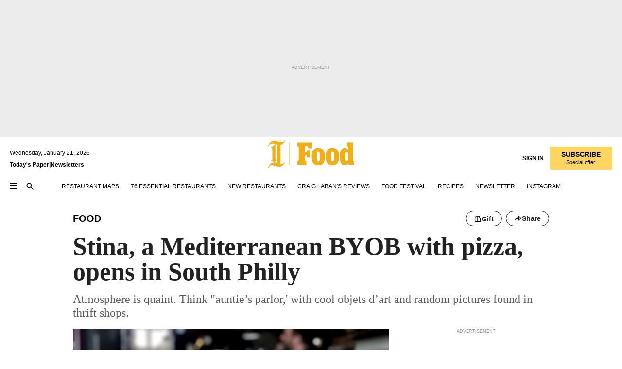

--- FILE ---
content_type: text/html; charset=utf-8
request_url: https://www.inquirer.com/food/stina-pizza-mediterranean-bobby-saritsoglou-south-philadelphia-cafe-20190528.html
body_size: 36550
content:
<!DOCTYPE html><html lang="en"><head><link rel="preload" as="image" href="https://www.inquirer.com/resizer/v2/45LZGW65YNFH3GZYHNTIHT65SQ.jpg?auth=4fba1d5fbf76b65e9e9d97167bd7c41fe203c9fabd509383dcbae0ee415b186e&amp;width=760&amp;height=507&amp;smart=true" imageSrcSet="https://www.inquirer.com/resizer/v2/45LZGW65YNFH3GZYHNTIHT65SQ.jpg?auth=4fba1d5fbf76b65e9e9d97167bd7c41fe203c9fabd509383dcbae0ee415b186e&amp;width=800&amp;height=533&amp;smart=true 800w,https://www.inquirer.com/resizer/v2/45LZGW65YNFH3GZYHNTIHT65SQ.jpg?auth=4fba1d5fbf76b65e9e9d97167bd7c41fe203c9fabd509383dcbae0ee415b186e&amp;width=700&amp;height=467&amp;smart=true 700w,https://www.inquirer.com/resizer/v2/45LZGW65YNFH3GZYHNTIHT65SQ.jpg?auth=4fba1d5fbf76b65e9e9d97167bd7c41fe203c9fabd509383dcbae0ee415b186e&amp;width=600&amp;height=400&amp;smart=true 600w,https://www.inquirer.com/resizer/v2/45LZGW65YNFH3GZYHNTIHT65SQ.jpg?auth=4fba1d5fbf76b65e9e9d97167bd7c41fe203c9fabd509383dcbae0ee415b186e&amp;width=500&amp;height=333&amp;smart=true 500w,https://www.inquirer.com/resizer/v2/45LZGW65YNFH3GZYHNTIHT65SQ.jpg?auth=4fba1d5fbf76b65e9e9d97167bd7c41fe203c9fabd509383dcbae0ee415b186e&amp;width=400&amp;height=267&amp;smart=true 400w" imageSizes="(min-width: 1040px) 650px, calc(100vw - 16px)"/><link rel="preconnect" href="https://media.inquirer.com/"/><link rel="dns-prefetch" href="https://media.inquirer.com"/><link rel="preconnect" href="https://p543.inquirer.com/"/><link rel="dns-prefetch" href="https://p543.inquirer.com"/><link rel="stylesheet" type="text/css" href="https://htlbid.com/v3/inquirer-web.com/htlbid.css"/><script async="" src="https://htlbid.com/v3/inquirer-web.com/htlbid.js"></script><link rel="stylesheet" href="/pf/resources/dist/inquirer-light/css/style.css?d=1140"/><title>Stina, a Mediterranean BYOB with pizza, opens in South Philly</title><link rel="apple-touch-icon-precomposed" sizes="57x57" href="https://media.inquirer.com/designimages/apple-touch-icon-57x57-precomposed.png"/><link rel="apple-touch-icon-precomposed" sizes="76x76" href="https://media.inquirer.com/designimages/apple-touch-icon-76x76-precomposed.png"/><link rel="apple-touch-icon-precomposed" sizes="120x120" href="https://media.inquirer.com/designimages/apple-touch-icon-60x60-precomposed@2x.png"/><link rel="apple-touch-icon-precomposed" sizes="152x152" href="https://media.inquirer.com/designimages/apple-touch-icon-76x76-precomposed@2x.png"/><link rel="apple-touch-icon-precomposed" sizes="180x180" href="https://media.inquirer.com/designimages/apple-touch-icon-60x60-precomposed@3x.png"/><link rel="icon" sizes="16x16" href="https://media.inquirer.com/designimages/apple-touch-icon-16x16-precomposed.png"/><link rel="icon" sizes="192x192" href="https://media.inquirer.com/designimages/touch-icon-192x192.png"/><link rel="apple-touch-icon-precomposed" href="https://media.inquirer.com/designimages/apple-touch-icon-precomposed.png"/><link rel="apple-touch-icon" href="https://media.inquirer.com/designimages/apple-touch-icon.png"/><meta name="robots" content="index, follow"/><meta name="googlebot-news" content="index"/><meta name="googlebot" content="index"/><meta name="copyright" content="(c) 2026 The Philadelphia Inquirer, LLC"/><meta name="distribution" content="global"/><meta name="rating" content="general"/><meta name="application-name" content="The Philadelphia Inquirer, LLC"/><meta property="og:site_name" content="Inquirer.com"/><meta name="viewport" content="width=device-width,minimum-scale=1,initial-scale=1,maximum-scale=1"/><meta name="arc_environment" content="fusion"/><meta property="fb:pages" content="6130721655"/><meta name="twitter:site" content="@PhillyInquirer"/><meta name="twitter:creator" content="@PhillyInquirer"/><meta property="og:locale" content="en_US"/><meta name="twitter:card" content="summary_large_image"/><script data-schema="Organization" type="application/ld+json">
        {
          "name": "The Philadelphia Inquirer, LLC",
          "url": "https://www.inquirer.com",
          "logo": "https://www.inquirer.com/pb/resources/dist/images/inquirer-logo-official-v2.svg",
          "sameAs": [
            "https://www.facebook.com/philadelphiainquirer/",
            "https://twitter.com/PhillyInquirer"
          ],
          "@type": "NewsMediaOrganization",
          "@context": "http://schema.org"
        }
      </script><script>
            var pmnAdmin = {};
            var PMNdataLayer = [{
              analytics: {}
            }];
          </script><link rel="canonical" href="https://www.inquirer.com/food/stina-pizza-mediterranean-bobby-saritsoglou-south-philadelphia-cafe-20190528.html"/><meta property="og:title" content="Stina, a Mediterranean BYOB with pizza, opens in South Philly"/><meta property="og:description" content="Atmosphere is quaint. Think &quot;auntie’s parlor,&#x27; with cool objets d’art and random pictures found in thrift shops."/><meta property="og:image" content="https://www.inquirer.com/resizer/v2/45LZGW65YNFH3GZYHNTIHT65SQ.jpg?auth=4fba1d5fbf76b65e9e9d97167bd7c41fe203c9fabd509383dcbae0ee415b186e&amp;width=760&amp;height=507&amp;smart=true"/><meta property="og:image:width" content="4032"/><meta property="og:image:height" content="3024"/><meta name="twitter:title" content="Stina, a Mediterranean BYOB with pizza, opens in South Philly"/><meta name="twitter:description" content="Atmosphere is quaint. Think &quot;auntie’s parlor,&#x27; with cool objets d’art and random pictures found in thrift shops."/><meta name="twitter:image" content="https://www.inquirer.com/resizer/v2/45LZGW65YNFH3GZYHNTIHT65SQ.jpg?auth=4fba1d5fbf76b65e9e9d97167bd7c41fe203c9fabd509383dcbae0ee415b186e&amp;width=760&amp;height=507&amp;smart=true"/><meta name="cXenseParse:title" content="Stina, a Mediterranean BYOB with pizza, opens in South Philly"/><meta property="article:section" content="Food, food, food"/><meta name="author" content="Michael Klein"/><meta itemProp="description" name="description" content="Atmosphere is quaint. Think &quot;auntie’s parlor,&#x27; with cool objets d’art and random pictures found in thrift shops."/><meta name="og:url" content="https://www.inquirer.com/food/stina-pizza-mediterranean-bobby-saritsoglou-south-philadelphia-cafe-20190528.html"/><meta property="article:modified_time" content="2019-05-28T12:24:56-04:00"/><meta name="date" content="2019-05-28T16:02:32.721Z"/><meta name="article_id" content="F2J3ACOOPJBHHL7DRFYQCG7MXQ"/><meta property="og:type" content="article"/><meta property="article:opinion" content="false"/><meta property="vf:unique_id" content="F2J3ACOOPJBHHL7DRFYQCG7MXQ"/><meta name="sailthru.tags" content="food"/><meta name="sailthru.author" content="Michael Klein"/><meta name="sailthru.date" content="2019-05-28T16:24:56.228Z"/><meta name="sailthru.title" content="Stina, a Mediterranean BYOB with pizza, opens in South Philly"/><meta name="sailthru.description" content="Atmosphere is quaint. Think &quot;auntie’s parlor,&#x27; with cool objets d’art and random pictures found in thrift shops."/><meta name="sailthru.image.full" content="https://www.inquirer.com/resizer/v2/45LZGW65YNFH3GZYHNTIHT65SQ.jpg?auth=4fba1d5fbf76b65e9e9d97167bd7c41fe203c9fabd509383dcbae0ee415b186e&amp;width=760&amp;height=507&amp;smart=true"/><meta name="sailthru.image.thumb" content="https://www.inquirer.com/resizer/v2/45LZGW65YNFH3GZYHNTIHT65SQ.jpg?auth=4fba1d5fbf76b65e9e9d97167bd7c41fe203c9fabd509383dcbae0ee415b186e&amp;width=760&amp;height=507&amp;smart=true"/><meta name="keywords" content="stina-pizza-mediterranean-bobby-saritsoglou-south-philadelphia-cafe"/><meta name="news_keywords" content="stina-pizza-mediterranean-bobby-saritsoglou-south-philadelphia-cafe"/><meta name="article-subtype" content="subtype-regular"/><script data-schema="NewsArticle" type="application/ld+json">
    {
      "@context": "http://schema.org",
      "@type": "NewsArticle",
      "mainEntityOfPage": {
        "@type": "WebPage",
        "@id": "https://www.inquirer.com/food/stina-pizza-mediterranean-bobby-saritsoglou-south-philadelphia-cafe-20190528.html"
      },
      "headline": "Stina, a Mediterranean BYOB with pizza, opens in South Philly",
      "thumbnailUrl": "https://www.inquirer.com/resizer/v2/45LZGW65YNFH3GZYHNTIHT65SQ.jpg?auth=4fba1d5fbf76b65e9e9d97167bd7c41fe203c9fabd509383dcbae0ee415b186e&width=760&height=507&smart=true",
      "articleSection": "food",
      "image": {
        "@type": "ImageObject",
        "url": "https://www.inquirer.com/resizer/v2/45LZGW65YNFH3GZYHNTIHT65SQ.jpg?auth=4fba1d5fbf76b65e9e9d97167bd7c41fe203c9fabd509383dcbae0ee415b186e&width=760&height=507&smart=true",
        "height": 3024,
        "width": 4032
      },
      "datePublished": "2019-05-28T12:02:38-04:00",
      "dateModified": "2019-05-28T12:02:32-04:00",
      "author": [{"@type":"Person","name":"Michael Klein","url":"https://www.inquirer.com/author/klein_michael/"}],
      "isAccessibleForFree": false,
      "hasPart": {
        "@type": "WebPageElement",
        "isAccessibleForFree": false,
        "cssSelector" : ".article-body-paywall"
      },
      "isPartOf": {
        "@type": ["CreativeWork", "Product"],
        "name": "The Philadelphia Inquirer",
        "productID": "inquirer.com:basic"
      },
      "publisher": {
        "@type": "NewsMediaOrganization",
        "name": "The Philadelphia Inquirer",
        "logo": {
          "@type": "ImageObject",
          "url": "https://media.inquirer.com/designimages/inquirer-logo-amp.png",
          "width": 600,
          "height": 60
        }
      },
      "description": "Atmosphere is quaint. Think &quot;auntie’s parlor,' with cool objets d’art and random pictures found in thrift shops.",
      "keywords": [
        "articleID/F2J3ACOOPJBHHL7DRFYQCG7MXQ",
        "Type/Article",
        "target/Food/food/food",
        "NavLink/food"
      ],
      "identifier": {
        "@type": "PropertyValue",
        "propertyID": "articleID",
        "value": "F2J3ACOOPJBHHL7DRFYQCG7MXQ"
      }
    }
    </script><script src="https://cdn.cookielaw.org/scripttemplates/otSDKStub.js" data-domain-script="c6dea5ec-f3a5-432d-8d99-556d91c9726b" type="text/javascript" charset="UTF-8" data-dLayer-name="PMNdataLayer"></script><script src="https://cdn.speedcurve.com/js/lux.js?id=283407416" defer="" crossorigin="anonymous"></script><script type="application/javascript" id="polyfill-script">if(!Array.prototype.includes||!(window.Object && window.Object.assign)||!window.Promise||!window.Symbol||!window.fetch){document.write('<script type="application/javascript" src="/pf/dist/engine/polyfill.js?d=1140&mxId=00000000" defer=""><\/script>')}</script><script id="fusion-engine-react-script" type="application/javascript" src="/pf/dist/engine/react.js?d=1140&amp;mxId=00000000" defer=""></script><script id="fusion-engine-combinations-script" type="application/javascript" src="/pf/dist/components/combinations/light.js?d=1140&amp;mxId=00000000" defer=""></script>
<script>(window.BOOMR_mq=window.BOOMR_mq||[]).push(["addVar",{"rua.upush":"false","rua.cpush":"false","rua.upre":"false","rua.cpre":"false","rua.uprl":"false","rua.cprl":"false","rua.cprf":"false","rua.trans":"","rua.cook":"false","rua.ims":"false","rua.ufprl":"false","rua.cfprl":"false","rua.isuxp":"false","rua.texp":"norulematch","rua.ceh":"false","rua.ueh":"false","rua.ieh.st":"0"}]);</script>
                              <script>!function(e){var n="https://s.go-mpulse.net/boomerang/";if("False"=="True")e.BOOMR_config=e.BOOMR_config||{},e.BOOMR_config.PageParams=e.BOOMR_config.PageParams||{},e.BOOMR_config.PageParams.pci=!0,n="https://s2.go-mpulse.net/boomerang/";if(window.BOOMR_API_key="PPACB-T4Q7H-SPCW8-FS2AT-3JVSH",function(){function e(){if(!o){var e=document.createElement("script");e.id="boomr-scr-as",e.src=window.BOOMR.url,e.async=!0,i.parentNode.appendChild(e),o=!0}}function t(e){o=!0;var n,t,a,r,d=document,O=window;if(window.BOOMR.snippetMethod=e?"if":"i",t=function(e,n){var t=d.createElement("script");t.id=n||"boomr-if-as",t.src=window.BOOMR.url,BOOMR_lstart=(new Date).getTime(),e=e||d.body,e.appendChild(t)},!window.addEventListener&&window.attachEvent&&navigator.userAgent.match(/MSIE [67]\./))return window.BOOMR.snippetMethod="s",void t(i.parentNode,"boomr-async");a=document.createElement("IFRAME"),a.src="about:blank",a.title="",a.role="presentation",a.loading="eager",r=(a.frameElement||a).style,r.width=0,r.height=0,r.border=0,r.display="none",i.parentNode.appendChild(a);try{O=a.contentWindow,d=O.document.open()}catch(_){n=document.domain,a.src="javascript:var d=document.open();d.domain='"+n+"';void(0);",O=a.contentWindow,d=O.document.open()}if(n)d._boomrl=function(){this.domain=n,t()},d.write("<bo"+"dy onload='document._boomrl();'>");else if(O._boomrl=function(){t()},O.addEventListener)O.addEventListener("load",O._boomrl,!1);else if(O.attachEvent)O.attachEvent("onload",O._boomrl);d.close()}function a(e){window.BOOMR_onload=e&&e.timeStamp||(new Date).getTime()}if(!window.BOOMR||!window.BOOMR.version&&!window.BOOMR.snippetExecuted){window.BOOMR=window.BOOMR||{},window.BOOMR.snippetStart=(new Date).getTime(),window.BOOMR.snippetExecuted=!0,window.BOOMR.snippetVersion=12,window.BOOMR.url=n+"PPACB-T4Q7H-SPCW8-FS2AT-3JVSH";var i=document.currentScript||document.getElementsByTagName("script")[0],o=!1,r=document.createElement("link");if(r.relList&&"function"==typeof r.relList.supports&&r.relList.supports("preload")&&"as"in r)window.BOOMR.snippetMethod="p",r.href=window.BOOMR.url,r.rel="preload",r.as="script",r.addEventListener("load",e),r.addEventListener("error",function(){t(!0)}),setTimeout(function(){if(!o)t(!0)},3e3),BOOMR_lstart=(new Date).getTime(),i.parentNode.appendChild(r);else t(!1);if(window.addEventListener)window.addEventListener("load",a,!1);else if(window.attachEvent)window.attachEvent("onload",a)}}(),"".length>0)if(e&&"performance"in e&&e.performance&&"function"==typeof e.performance.setResourceTimingBufferSize)e.performance.setResourceTimingBufferSize();!function(){if(BOOMR=e.BOOMR||{},BOOMR.plugins=BOOMR.plugins||{},!BOOMR.plugins.AK){var n=""=="true"?1:0,t="",a="clqdukaxgqvcy2lqvvfa-f-a0e0d2027-clientnsv4-s.akamaihd.net",i="false"=="true"?2:1,o={"ak.v":"39","ak.cp":"689028","ak.ai":parseInt("653835",10),"ak.ol":"0","ak.cr":8,"ak.ipv":4,"ak.proto":"h2","ak.rid":"9e99f43","ak.r":41992,"ak.a2":n,"ak.m":"dscr","ak.n":"ff","ak.bpcip":"18.224.58.0","ak.cport":43946,"ak.gh":"23.52.41.33","ak.quicv":"","ak.tlsv":"tls1.3","ak.0rtt":"","ak.0rtt.ed":"","ak.csrc":"-","ak.acc":"","ak.t":"1768992074","ak.ak":"hOBiQwZUYzCg5VSAfCLimQ==8WqcL5Vaoey6vWOUWKFwVfCQLgXeFJVGnW/H7oJL1b11K8fMUe26pzVaNqiKDBVvZa7wUjBTCnu8dPVzDAe3r+Wm5kgdDjIjjrLgAuhx42V2371MbyCxX63hbU8USHEUS125C9BZFalXNQusbrXJxZSuL8g1sf7IrSvlABpgcxul/R+BHNlWrEKlvoXGpRjPh+lqe0WDdw3qRTySI6Mafjy6kYhYif6dDO+lSnKST06AvnbaoJLQ5ESG3k1xUbRL+5677GyZ65T7ana4VFYAaKSX1NFJYYLPNiS7vxcWi/s6fK7KJRsZBazaBZQeWO5fF5zbdbomlnDnq4Kg0ul4v4kCnQVM0FD48yw32BvAoTnA9deV6UYZJ82pTwji4n/mo2WABkJCtpLXMIwNa341uOIyHrv58ijrCLo1F3dY/pE=","ak.pv":"123","ak.dpoabenc":"","ak.tf":i};if(""!==t)o["ak.ruds"]=t;var r={i:!1,av:function(n){var t="http.initiator";if(n&&(!n[t]||"spa_hard"===n[t]))o["ak.feo"]=void 0!==e.aFeoApplied?1:0,BOOMR.addVar(o)},rv:function(){var e=["ak.bpcip","ak.cport","ak.cr","ak.csrc","ak.gh","ak.ipv","ak.m","ak.n","ak.ol","ak.proto","ak.quicv","ak.tlsv","ak.0rtt","ak.0rtt.ed","ak.r","ak.acc","ak.t","ak.tf"];BOOMR.removeVar(e)}};BOOMR.plugins.AK={akVars:o,akDNSPreFetchDomain:a,init:function(){if(!r.i){var e=BOOMR.subscribe;e("before_beacon",r.av,null,null),e("onbeacon",r.rv,null,null),r.i=!0}return this},is_complete:function(){return!0}}}}()}(window);</script></head><body><div>
                <script type="text/javascript">
                  function OptanonWrapper() { }
                </script>
              </div><noscript>
          <iframe src="https://www.googletagmanager.com/ns.html?id=GTM-M4NMCHW"
          height="0" width="0" style="display:none;visibility:hidden"></iframe></noscript><div id="fusion-app" class=""><div class="article-body article-body-paywall type-body-text"><a class="sr-only focus:not-sr-only active:not-sr-only hover:not-sr-only" href="#article-body">Skip to content</a><header id="app-bar" class="app-bar header top-0 sticky z-[11]"><div data-ad-name="article/top_banner_masthead" class="text-center container-column
          bg-[#ececec] overflow-hidden py-4 flex-col justify-center items-center flex min-h-[50px] md:min-h-[90px] lg:min-h-[250px]"><div class="type-button absolute z-0"><div class="advertisement-text font-light xxs:leading-5 xs:leading-none text-[9px] text-[#999] tracking-normal uppercase justify-center flex flex-row mb-1">Advertisement</div></div><div class="container-row justify-center w-full z-1"><div class="arcad bg-none my-0 mx-auto min-h-0 min-w-0 ad-responsive text-center "><div class="htlad-web-top_banner_masthead" data-unit="phl.food/article/top_banner" data-targeting="{&quot;position&quot;:&quot;slider&quot;,&quot;position_type&quot;:&quot;slider_section&quot;}"></div></div></div></div><nav class="global-app-bar sticky top-0 border-solid z-[11] inset-x-0 border-b bg-white "><div class="h-[62px] flex flex-col max-w-[1240px] mx-auto px-5 justify-center relative lg:h-[127px] bg-white"><div class="static lg:relative"><div class="transition-all lg:w-[616px] left-0 flex flex-col
        overflow-hidden duration-200 absolute w-full top-16
        lg:left-8 shadow-md lg:top-[128px] h-0"><div class="flex flex-col bg-white space-y-3 p-3 shadow-md inq-dropdown-menu px-7 py-4 "><div class="relative"><input type="text" placeholder="Search" aria-required="false" aria-label="Search" id="search" class="font-grot10 border border-solid border-neutral-dark-gray focus:border-primary-blue active:border-primary-blue w-full px-6 py-3 text-4"/><div class="absolute top-1 right-1"><button class="cursor-pointer p-2 bg-transparent"><svg xmlns="http://www.w3.org/2000/svg" width="20" height="20" viewBox="0 0 24 24"><use href="#search-icon-circle"></use><use href="#search-icon-line"></use></svg></button></div></div></div></div></div><div class="flex flex-row flex-auto"><svg xmlns="http://www.w3.org/2000/svg" class="hidden"><defs><path d="M0 0h24v24H0z" fill="none" id="search-icon-circle"></path><path d="M15.5 14h-.79l-.28-.27C15.41 12.59 16 11.11 16 9.5 16 5.91 13.09 3 9.5 3S3 5.91 3 9.5 5.91 16 9.5 16c1.61 0 3.09-.59 4.23-1.57l.27.28v.79l5 4.99L20.49 19l-4.99-5zm-6 0C7.01 14 5 11.99 5 9.5S7.01 5 9.5 5 14 7.01 14 9.5 11.99 14 9.5 14z" id="search-icon-line"></path></defs></svg><div class="flex-1 flex items-center space-x-2 lg:hidden"><button type="button" role="button" aria-label="Full navigation" aria-haspopup="true" aria-expanded="false" class="flex flex-col h-3 w-4 p-0 rounded
      justify-center items-center group cursor-pointer bg-transparent"><div class="h-0.5 w-4 rounded-full transition ease
      transform duration-300 opacity-100 group-hover:opacity-50  bg-black"></div><div class="h-0.5 w-4 my-[3px] rounded-full
      transition ease transform duration-300 opacity-100 group-hover:opacity-50 bg-black"></div><div class="h-0.5 w-4 rounded-full transition
      ease transform duration-300 opacity-100 group-hover:opacity-50  bg-black"></div></button><button class="cursor-pointer p-2 mt-1 bg-transparent" aria-label="Search" aria-haspopup="true" aria-expanded="false"><svg xmlns="http://www.w3.org/2000/svg" width="20" height="20" viewBox="0 0 24 24"><use href="#search-icon-circle"></use><use href="#search-icon-line"></use></svg></button></div><div class="hidden flex-1 flex-col space-y-1 justify-center lg:flex lg:pt-3"><div class="flex flex-row items-center"><div aria-label="Wednesday, January 21, 2026" class="text-3 mb-1 mr-1">Wednesday, January 21, 2026</div></div><div class="flex gap-1 text-3 font-bold leading-3.5 "><a href="https://eedition.inquirer.com/" id="todayspaper" data-link-type="global-nav" aria-label="Print Copy of Today&#x27;s Paper" role="link" class="no-underline text-black">Today&#x27;s Paper</a>|<a class="no-underline text-black" href="https://www.inquirer.com/newsletters/" data-link-type="global-nav" aria-label="Newsletters" role="link">Newsletters</a></div></div><div class="flex-1 text-center justify-center items-center flex"><div class="flex-1 relative"><div class="absolute left-0 right-0 h-full flex items-center justify-center"><a href="/" data-link-type="global-nav" aria-label="The Philadelphia Inquirer - Go to homepage link" role="link"><svg class="mx-auto fill-black lg:fill-secondary-yellow h-8 sm:h-[37px] lg:h-[57px]" xmlns="http://www.w3.org/2000/svg" viewBox="0 0 47 56"><g><path d="M12.819 44.4706L17.892 40.32C16.7061 39.3976 15.6849 38.3765 15.6849 36.8612V9.19059L17.1014 8.07059C17.7602 8.33412 18.4849 8.53176 19.2426 8.72941V41.5388C19.2426 42.8894 19.1108 44.3388 18.979 45.5247C16.772 44.8659 15.4543 44.6682 12.7861 44.4706M0.499023 11.7271L1.35549 12.2541C2.47549 9.38824 4.81432 6.52235 8.76726 6.52235C12.7202 6.52235 13.7743 7.04941 15.8826 7.77412L6.75785 14.4612L7.54843 15.3176L8.73432 14.4612C8.8002 14.4612 9.39314 14.9882 9.39314 21.1153V38.9035L6.79079 40.7812L7.58138 41.6376L8.56961 40.9129L12.819 44.5035C6.95549 44.5035 2.34373 50.5647 0.564906 55.5059L1.42138 56.0329C2.60726 53.1012 4.61667 50.2353 8.66843 50.2353C12.7202 50.2353 20.132 53.3647 24.3484 53.3647C28.5649 53.3647 33.6049 48.4565 35.3508 44.24L34.4943 43.7129C33.5061 46.1835 31.299 47.7318 28.5649 47.7318C25.8308 47.7318 26.4237 47.5341 25.0402 47.2706H24.8426C24.7108 47.2047 24.6449 47.2047 24.579 47.2047C25.4355 45.92 25.699 45.0635 25.9626 43.1859C26.3578 40.1224 26.3578 34.3247 26.3578 30.1412V9.25647C32.1555 7.93882 35.0214 1.25176 35.3508 0.527059L34.4943 0C33.4402 2.60235 31.2331 3.98588 28.3014 3.98588C23.4261 3.98588 18.0896 0.790588 13.5108 0.790588C6.69196 0.790588 2.44255 6.65412 0.499023 11.7271Z"></path><path d="M45.499 4H44.499V50H45.499V4Z"></path></g></svg></a><a href="/food" data-link-type="global-nav" aria-label="The Philadelphia Inquirer - Go to food page link" role="link"><svg viewBox="50 0 127 57" xmlns="http://www.w3.org/2000/svg" class="pl-1 h-8 fill-black lg:fill-secondary-yellow sm:h-[37px] lg:h-[57px]"><path d="M59.3894 42.5493H60.0415C62.0043 42.5493 62.854 41.5679 62.854 39.2164V15.4187C62.854 13.064 62.0043 12.0859 60.0415 12.0859H59.3894V4.43213H90.1163V16.5286H82.2715V15.8106C82.2715 12.9322 81.4877 12.0826 78.2833 12.0826H74.8846V24.7652H76.7157C79.2647 24.7652 79.7884 22.674 79.7884 21.0372V20.1875H85.8679V35.2249H79.7884V34.5069C79.7884 32.2181 79.2647 30.7789 76.7157 30.7789H74.8846V39.2131C74.8846 41.5679 75.9319 42.546 77.8914 42.546H78.5468V50.1964H59.3894V42.5493Z"></path><path d="M91.8288 45.8819C90.2612 43.2012 89.5399 39.4764 89.5399 33.4594C89.5399 27.4425 90.2579 23.7836 91.8288 21.1028C94.0518 17.3122 98.4978 15.8071 103.01 15.8071C107.522 15.8071 111.968 17.3122 114.191 21.1028C115.758 23.7836 116.479 27.4458 116.479 33.4594C116.479 39.4731 115.762 43.2012 114.191 45.8819C111.902 49.61 107.522 51.1118 103.01 51.1118C98.4978 51.1151 94.1177 49.61 91.8288 45.8819ZM103.01 43.3329C104.907 43.3329 106.082 42.2197 106.082 39.6048V27.3141C106.082 24.6992 104.907 23.586 103.01 23.586C101.113 23.586 99.937 24.6992 99.937 27.3141V39.6048C99.937 42.223 101.113 43.3329 103.01 43.3329Z"></path><path d="M120.817 45.8819C119.249 43.2012 118.528 39.4764 118.528 33.4594C118.528 27.4425 119.246 23.7836 120.817 21.1028C123.04 17.3122 127.486 15.8071 131.998 15.8071C136.51 15.8071 140.956 17.3122 143.179 21.1028C144.746 23.7836 145.468 27.4458 145.468 33.4594C145.468 39.4731 144.75 43.2012 143.179 45.8819C140.89 49.61 136.51 51.1118 131.998 51.1118C127.486 51.1151 123.106 49.61 120.817 45.8819ZM131.998 43.3329C133.895 43.3329 135.07 42.2197 135.07 39.6048V27.3141C135.07 24.6992 133.895 23.586 131.998 23.586C130.101 23.586 128.925 24.6992 128.925 27.3141V39.6048C128.925 42.223 130.101 43.3329 131.998 43.3329Z"></path><path d="M149.37 45.948C148.129 43.2014 147.671 39.5425 147.671 33.3938C147.671 27.1825 148.194 23.7179 149.37 21.0372C150.875 17.4408 154.01 15.8073 157.412 15.8073C159.635 15.8073 162.185 16.9205 164.081 19.5354V13.5876C164.081 11.7565 163.1 11.4305 162.119 11.4305H161.661V4.43213H174.083V41.0442C174.083 42.8753 174.933 43.2014 176.241 43.2014H176.501V50.1964H165.06V46.4684C163.426 49.6069 160.288 51.0461 157.409 51.0461C154.271 51.0494 150.938 49.5443 149.37 45.948ZM161.071 42.681C162.968 42.681 164.144 41.5712 164.144 38.8245V28.1014C164.144 25.4206 162.968 24.1131 161.071 24.1131C159.24 24.1131 158.065 25.4206 158.065 28.1014V38.8245C158.065 41.5679 159.24 42.681 161.071 42.681Z"></path></svg></a></div></div></div><div class="flex-1 flex items-center justify-end lg:pt-3"><div class="text-right"><div class="w-full font-grot10"><a aria-haspopup="true" aria-expanded="false" aria-label="Signin/Signup" data-link-type="global-nav" class="cursor-pointer font-bold uppercase lg:hidden text-3 grid justify-end flex-wrap sm:flex leading-3.5"><span class="inline-block whitespace-nowrap">Sign In / </span><span class="inline-block whitespace-nowrap">Sign Up</span></a><div class="subscribe-btn w-full flex-row items-center space-x-3 lg:flex hidden"><a class="cursor-pointer font-bold text-3 text-neutral-black hidden lg:inline transition-all duration-500 ease-in-out opacity-1 auth0-log-in login-btn sign-in align-middle uppercase underline xxl:text-3.5" role="link" aria-label="Sign in" data-link-type="global-nav">Sign in</a><a class="subscribe no-underline" role="link" aria-label="Subscribe" data-link-type="global-nav" href="https://www.inquirer.com/subscribe_today/"><button class="transition-all duration-300 ease-out rounded cursor-pointer font-grot10 py-2 px-6 text-neutral-black signup-wrapper hidden lg:inline-block relative whitespace-no-wrap text-[.875rem] uppercase bg-[#fed561] border border-[#fed561] test-subscribe-btn leading-4 overflow-hidden" data-link-type="global-nav" style="background-color:#fed561;border-color:#fed561;color:#000000" role="button"><b>SUBSCRIBE</b><div class="transition-all text-[11px] duration-[250ms] ease-in-out offer-language font-light normal-case
                        tracking-normal overflow-hidden ">Special offer</div></button></a></div></div><div class="static lg:relative z-1"><div class="transition-all left-0 lg:left-auto lg:right-0 flex overflow-hidden duration-200 absolute w-full top-16 justify-center bg-white  lg:w-auto lg:top-0 shadow-md  h-0"><div class="w-full sm:w-[400px] lg:w-[254px]"><div class="flex flex-col justify-center items-center shadow-none inq-dropdown-menu p-3 pb-5 sm:mx-auto "><div class="flex justify-center items-center space-x-2"><svg xmlns="http://www.w3.org/2000/svg" width="12" height="12" viewBox="0 0 12 12" version="1.1"><g stroke="none" stroke-width="1" fill="none" fill-rule="evenodd"><g id="tooltip"><circle fill="#1A6AFF" cx="6" cy="6" r="6"></circle><rect fill="#FFFFFF" x="5.25" y="2" width="1.5" height="5"></rect><rect fill="#FFFFFF" x="5.25" y="8" width="1.5" height="1.5"></rect></g></g></svg><div class="text-2.5 info-link" role="link" aria-label="Keep reading by creating a &lt;b&gt;free&lt;/b&gt; account or signing in.">Keep reading by creating a <b>free</b> account or signing in.</div></div><button aria-label="Sign in/Sign up" class="inq-button-ds cursor-pointer font-grot10 !normal-case !text-md !leading-5 min-h-[40px] px-6 py-2.5 !font-medium 
    text-white inline-flex 
    justify-center items-center text-center 
    not-italic rounded 
    box-border focus:ring-4 
    transition-all duration-300 ease-out bg-blue-mid hover:bg-blue-dark focus:ring-blue-dark auth0-log-in login-btn w-full sm:w-auto sm:min-w-[190px] lg:min-w-0 my-2" data-link-type="global-nav">Sign in/Sign up</button><form class="flex justify-center items-center w-full sm:w-auto " action="https://www.inquirer.com/subscribe_today/"><button aria-label="Subscribe" class="inq-button-ds cursor-pointer font-grot10 !normal-case !text-md !leading-5 min-h-[40px] px-6 py-2.5 !font-medium 
    text-white inline-flex 
    justify-center items-center text-center 
    not-italic rounded 
    box-border focus:ring-4 
    transition-all duration-300 ease-out inq-button-ds--secondary bg-transparent hover:bg-transparent !border !border-solid !text-black border-black hover:border-gray-mid-neutral
      focus:!bg-white focus:ring-4 focus:ring-silversand
      active:ring-0 active:!bg-gray-mid-neutral active:!text-white lg:!hidden w-full sm:w-auto sm:min-w-[190px] lg:min-w-0 my-2" data-link-type="global-nav">Subscribe</button></form><form class="flex justify-center items-center w-full sm:w-auto lg:hidden" action="https://www.inquirer.com/donate/"><button aria-label="Support local news" class="inq-button-ds cursor-pointer font-grot10 !normal-case !text-md !leading-5 min-h-[40px] px-6 py-2.5 !font-medium 
    text-white inline-flex 
    justify-center items-center text-center 
    not-italic rounded 
    box-border focus:ring-4 
    transition-all duration-300 ease-out inq-button-ds--secondary bg-transparent hover:bg-transparent !border !border-solid !text-black border-black hover:border-gray-mid-neutral
      focus:!bg-white focus:ring-4 focus:ring-silversand
      active:ring-0 active:!bg-gray-mid-neutral active:!text-white support-local-news-btn w-full sm:w-auto sm:min-w-[190px] lg:min-w-0 my-2" data-link-type="global-nav">Support local news</button></form><a href="#" aria-label="Sign out" class="inq-button-ds cursor-pointer font-grot10 !normal-case !text-md !leading-5 inq-button-ds--link decoration-1 underline-offset-1 text-black h-auto text-center mt-2 hidden logout-btn" data-link-type="global-nav">Sign out</a></div></div></div></div></div></div></div><div class="flex transition-all duration-250 flex-row h-0 overflow-hidden items-center lg:h-[52px]"><div class="flex-1 lg:flex items-center space-x-2 hidden "><button type="button" role="button" aria-label="Full navigation" aria-haspopup="true" aria-expanded="false" class="flex flex-col h-3 w-4 p-0 rounded
      justify-center items-center group cursor-pointer bg-white"><div class="h-0.5 w-4 rounded-full transition ease
      transform duration-300 opacity-100 group-hover:opacity-50  bg-black"></div><div class="h-0.5 w-4 my-[3px] rounded-full
      transition ease transform duration-300 opacity-100 group-hover:opacity-50 bg-black"></div><div class="h-0.5 w-4 rounded-full transition
      ease transform duration-300 opacity-100 group-hover:opacity-50  bg-black"></div></button><button class="cursor-pointer p-2 mt-1 bg-transparent" aria-label="Search" aria-haspopup="true" aria-expanded="false"><svg xmlns="http://www.w3.org/2000/svg" width="20" height="20" viewBox="0 0 24 24"><use href="#search-icon-circle"></use><use href="#search-icon-line"></use></svg></button></div><div class="flex overflow-hidden items-center"><div class="flex-wrap justify-center flex overflow-hidden h-4 transition-all duration-500 ease-in-out"><a data-link-type="header-nav-main" aria-label="Restaurant Maps" role="link" class="uppercase no-underline text-black cursor-pointer text-3 mx-6" href="https://www.inquirer.com/topic/restaurant-maps/">Restaurant Maps</a><a data-link-type="header-nav-main" aria-label="76 Essential Restaurants" role="link" class="uppercase no-underline text-black cursor-pointer text-3 mr-6" href="https://www.inquirer.com/76">76 Essential Restaurants</a><a data-link-type="header-nav-main" aria-label="New Restaurants" role="link" class="uppercase no-underline text-black cursor-pointer text-3 mr-6" href="https://www.inquirer.com/food/new-restaurants-philadelphia-area-20250314.html">New Restaurants</a><a data-link-type="header-nav-main" aria-label="Craig Laban&#x27;s Reviews" role="link" class="uppercase no-underline text-black cursor-pointer text-3 mr-6" href="https://inquirer.com/food/craig-laban">Craig Laban&#x27;s Reviews</a><a data-link-type="header-nav-main" aria-label="Food Festival" role="link" class="uppercase no-underline text-black cursor-pointer text-3 mr-6" href="https://foodfest.inquirer.com/">Food Festival</a><a data-link-type="header-nav-main" aria-label="Recipes" role="link" class="uppercase no-underline text-black cursor-pointer text-3 mr-6" href="/food/recipes">Recipes</a><a data-link-type="header-nav-main" aria-label="Newsletter" role="link" class="uppercase no-underline text-black cursor-pointer text-3 mr-6" href="https://www.inquirer.com/newsletters/lets-eat/sign-up/">Newsletter</a><a data-link-type="header-nav-main" aria-label="Instagram" role="link" class="uppercase no-underline text-black cursor-pointer text-3 mr-6" href="https://instagram.com/phillyinqfood/">Instagram</a></div></div><div class="flex-1"></div></div></div></nav><nav class="global-app-bar !h-[63px] fixed top-0 z-[11] border-solid inset-x-0 transition-all duration-500 mx-auto box-border invisible opacity-0 duration-100 border-b bg-white "><div class="app-bar-wrapper !h-[62px] bg-white flex flex-col max-w-[1240px] mx-auto px-5 justify-center relative inset-x-0 bg-white"><div class="static lg:relative"><div class="transition-all lg:w-[616px] left-0 flex flex-col
        overflow-hidden duration-200 absolute w-full top-16
        lg:left-8 shadow-md lg:top-16 h-0"><div class="flex flex-col bg-white space-y-3 p-3 shadow-md inq-dropdown-menu px-7 py-4 static"><div class="relative"><input type="text" placeholder="Search" aria-required="false" aria-label="Search" id="search" class="font-grot10 border border-solid border-neutral-dark-gray focus:border-primary-blue active:border-primary-blue w-full px-6 py-3 text-4"/><div class="absolute top-1 right-1"><button class="cursor-pointer p-2 bg-transparent"><svg xmlns="http://www.w3.org/2000/svg" width="20" height="20" viewBox="0 0 24 24"><use href="#search-icon-circle"></use><use href="#search-icon-line"></use></svg></button></div></div></div></div></div><div class="flex flex-row flex-auto"><svg xmlns="http://www.w3.org/2000/svg" class="hidden"><defs><path d="M0 0h24v24H0z" fill="none" id="search-icon-circle"></path><path d="M15.5 14h-.79l-.28-.27C15.41 12.59 16 11.11 16 9.5 16 5.91 13.09 3 9.5 3S3 5.91 3 9.5 5.91 16 9.5 16c1.61 0 3.09-.59 4.23-1.57l.27.28v.79l5 4.99L20.49 19l-4.99-5zm-6 0C7.01 14 5 11.99 5 9.5S7.01 5 9.5 5 14 7.01 14 9.5 11.99 14 9.5 14z" id="search-icon-line"></path></defs></svg><div class="flex-1 flex items-center space-x-2"><button type="button" role="button" aria-label="Full navigation" aria-haspopup="true" aria-expanded="false" class="flex flex-col h-3 w-4 p-0 rounded
      justify-center items-center group cursor-pointer bg-transparent"><div class="h-0.5 w-4 rounded-full transition ease
      transform duration-300 opacity-100 group-hover:opacity-50  bg-black"></div><div class="h-0.5 w-4 my-[3px] rounded-full
      transition ease transform duration-300 opacity-100 group-hover:opacity-50 bg-black"></div><div class="h-0.5 w-4 rounded-full transition
      ease transform duration-300 opacity-100 group-hover:opacity-50  bg-black"></div></button><button class="cursor-pointer p-2 mt-1 bg-transparent" aria-label="Search" aria-haspopup="true" aria-expanded="false"><svg xmlns="http://www.w3.org/2000/svg" width="20" height="20" viewBox="0 0 24 24"><use href="#search-icon-circle"></use><use href="#search-icon-line"></use></svg></button></div><div class="flex-1 text-center justify-center items-center flex"><div class="flex-1 relative"><div class="absolute left-0 right-0 h-full flex items-center justify-center"><a href="/" data-link-type="global-nav" aria-label="The Philadelphia Inquirer - Go to homepage link" role="link"><svg class="mx-auto fill-black lg:fill-secondary-yellow h-8 sm:h-[37px]" xmlns="http://www.w3.org/2000/svg" viewBox="0 0 47 56"><g><path d="M12.819 44.4706L17.892 40.32C16.7061 39.3976 15.6849 38.3765 15.6849 36.8612V9.19059L17.1014 8.07059C17.7602 8.33412 18.4849 8.53176 19.2426 8.72941V41.5388C19.2426 42.8894 19.1108 44.3388 18.979 45.5247C16.772 44.8659 15.4543 44.6682 12.7861 44.4706M0.499023 11.7271L1.35549 12.2541C2.47549 9.38824 4.81432 6.52235 8.76726 6.52235C12.7202 6.52235 13.7743 7.04941 15.8826 7.77412L6.75785 14.4612L7.54843 15.3176L8.73432 14.4612C8.8002 14.4612 9.39314 14.9882 9.39314 21.1153V38.9035L6.79079 40.7812L7.58138 41.6376L8.56961 40.9129L12.819 44.5035C6.95549 44.5035 2.34373 50.5647 0.564906 55.5059L1.42138 56.0329C2.60726 53.1012 4.61667 50.2353 8.66843 50.2353C12.7202 50.2353 20.132 53.3647 24.3484 53.3647C28.5649 53.3647 33.6049 48.4565 35.3508 44.24L34.4943 43.7129C33.5061 46.1835 31.299 47.7318 28.5649 47.7318C25.8308 47.7318 26.4237 47.5341 25.0402 47.2706H24.8426C24.7108 47.2047 24.6449 47.2047 24.579 47.2047C25.4355 45.92 25.699 45.0635 25.9626 43.1859C26.3578 40.1224 26.3578 34.3247 26.3578 30.1412V9.25647C32.1555 7.93882 35.0214 1.25176 35.3508 0.527059L34.4943 0C33.4402 2.60235 31.2331 3.98588 28.3014 3.98588C23.4261 3.98588 18.0896 0.790588 13.5108 0.790588C6.69196 0.790588 2.44255 6.65412 0.499023 11.7271Z"></path><path d="M45.499 4H44.499V50H45.499V4Z"></path></g></svg></a><a href="/food" data-link-type="global-nav" aria-label="The Philadelphia Inquirer - Go to food page link" role="link"><svg viewBox="50 0 127 57" xmlns="http://www.w3.org/2000/svg" class="pl-1 h-8 fill-black lg:fill-secondary-yellow sm:h-[37px]"><path d="M59.3894 42.5493H60.0415C62.0043 42.5493 62.854 41.5679 62.854 39.2164V15.4187C62.854 13.064 62.0043 12.0859 60.0415 12.0859H59.3894V4.43213H90.1163V16.5286H82.2715V15.8106C82.2715 12.9322 81.4877 12.0826 78.2833 12.0826H74.8846V24.7652H76.7157C79.2647 24.7652 79.7884 22.674 79.7884 21.0372V20.1875H85.8679V35.2249H79.7884V34.5069C79.7884 32.2181 79.2647 30.7789 76.7157 30.7789H74.8846V39.2131C74.8846 41.5679 75.9319 42.546 77.8914 42.546H78.5468V50.1964H59.3894V42.5493Z"></path><path d="M91.8288 45.8819C90.2612 43.2012 89.5399 39.4764 89.5399 33.4594C89.5399 27.4425 90.2579 23.7836 91.8288 21.1028C94.0518 17.3122 98.4978 15.8071 103.01 15.8071C107.522 15.8071 111.968 17.3122 114.191 21.1028C115.758 23.7836 116.479 27.4458 116.479 33.4594C116.479 39.4731 115.762 43.2012 114.191 45.8819C111.902 49.61 107.522 51.1118 103.01 51.1118C98.4978 51.1151 94.1177 49.61 91.8288 45.8819ZM103.01 43.3329C104.907 43.3329 106.082 42.2197 106.082 39.6048V27.3141C106.082 24.6992 104.907 23.586 103.01 23.586C101.113 23.586 99.937 24.6992 99.937 27.3141V39.6048C99.937 42.223 101.113 43.3329 103.01 43.3329Z"></path><path d="M120.817 45.8819C119.249 43.2012 118.528 39.4764 118.528 33.4594C118.528 27.4425 119.246 23.7836 120.817 21.1028C123.04 17.3122 127.486 15.8071 131.998 15.8071C136.51 15.8071 140.956 17.3122 143.179 21.1028C144.746 23.7836 145.468 27.4458 145.468 33.4594C145.468 39.4731 144.75 43.2012 143.179 45.8819C140.89 49.61 136.51 51.1118 131.998 51.1118C127.486 51.1151 123.106 49.61 120.817 45.8819ZM131.998 43.3329C133.895 43.3329 135.07 42.2197 135.07 39.6048V27.3141C135.07 24.6992 133.895 23.586 131.998 23.586C130.101 23.586 128.925 24.6992 128.925 27.3141V39.6048C128.925 42.223 130.101 43.3329 131.998 43.3329Z"></path><path d="M149.37 45.948C148.129 43.2014 147.671 39.5425 147.671 33.3938C147.671 27.1825 148.194 23.7179 149.37 21.0372C150.875 17.4408 154.01 15.8073 157.412 15.8073C159.635 15.8073 162.185 16.9205 164.081 19.5354V13.5876C164.081 11.7565 163.1 11.4305 162.119 11.4305H161.661V4.43213H174.083V41.0442C174.083 42.8753 174.933 43.2014 176.241 43.2014H176.501V50.1964H165.06V46.4684C163.426 49.6069 160.288 51.0461 157.409 51.0461C154.271 51.0494 150.938 49.5443 149.37 45.948ZM161.071 42.681C162.968 42.681 164.144 41.5712 164.144 38.8245V28.1014C164.144 25.4206 162.968 24.1131 161.071 24.1131C159.24 24.1131 158.065 25.4206 158.065 28.1014V38.8245C158.065 41.5679 159.24 42.681 161.071 42.681Z"></path></svg></a></div></div></div><div class="flex-1 flex items-center justify-end"><div class="text-right"><div class="w-full font-grot10"><a aria-haspopup="true" aria-expanded="false" aria-label="Signin/Signup" data-link-type="global-nav" class="cursor-pointer font-bold uppercase lg:hidden text-3 grid justify-end flex-wrap sm:flex leading-3.5"><span class="inline-block whitespace-nowrap">Sign In / </span><span class="inline-block whitespace-nowrap">Sign Up</span></a><div class="subscribe-btn w-full flex-row items-center space-x-3 lg:flex hidden"><a class="cursor-pointer font-bold text-3 text-neutral-black hidden lg:inline transition-all duration-500 ease-in-out opacity-1 auth0-log-in login-btn sign-in align-middle uppercase underline xxl:text-3.5" role="link" aria-label="Sign in" data-link-type="global-nav">Sign in</a><a class="subscribe no-underline" role="link" aria-label="Subscribe" data-link-type="global-nav" href="https://www.inquirer.com/subscribe_today/"><button class="transition-all duration-300 ease-out rounded cursor-pointer font-grot10 py-2 px-6 text-neutral-black signup-wrapper hidden lg:inline-block relative whitespace-no-wrap text-[.875rem] uppercase bg-[#fed561] border border-[#fed561] test-subscribe-btn leading-4 overflow-hidden" data-link-type="global-nav" style="background-color:#fed561;border-color:#fed561;color:#000000" role="button"><b>SUBSCRIBE</b><div class="transition-all text-[11px] duration-[250ms] ease-in-out offer-language font-light normal-case
                        tracking-normal overflow-hidden hidden">Special offer</div></button></a></div></div><div class="static lg:relative z-1"><div class="transition-all left-0 lg:left-auto lg:right-0 flex overflow-hidden duration-200 absolute w-full top-16 justify-center bg-white  lg:w-auto lg:top-0 shadow-md lg:top-[5px] h-0"><div class="w-full sm:w-[400px] lg:w-[254px]"><div class="flex flex-col justify-center items-center shadow-none inq-dropdown-menu p-3 pb-5 sm:mx-auto static"><div class="flex justify-center items-center space-x-2"><svg xmlns="http://www.w3.org/2000/svg" width="12" height="12" viewBox="0 0 12 12" version="1.1"><g stroke="none" stroke-width="1" fill="none" fill-rule="evenodd"><g id="tooltip"><circle fill="#1A6AFF" cx="6" cy="6" r="6"></circle><rect fill="#FFFFFF" x="5.25" y="2" width="1.5" height="5"></rect><rect fill="#FFFFFF" x="5.25" y="8" width="1.5" height="1.5"></rect></g></g></svg><div class="text-2.5 info-link" role="link" aria-label="Keep reading by creating a &lt;b&gt;free&lt;/b&gt; account or signing in.">Keep reading by creating a <b>free</b> account or signing in.</div></div><button aria-label="Sign in/Sign up" class="inq-button-ds cursor-pointer font-grot10 !normal-case !text-md !leading-5 min-h-[40px] px-6 py-2.5 !font-medium 
    text-white inline-flex 
    justify-center items-center text-center 
    not-italic rounded 
    box-border focus:ring-4 
    transition-all duration-300 ease-out bg-blue-mid hover:bg-blue-dark focus:ring-blue-dark auth0-log-in login-btn w-full sm:w-auto sm:min-w-[190px] lg:min-w-0 my-2" data-link-type="global-nav">Sign in/Sign up</button><form class="flex justify-center items-center w-full sm:w-auto " action="https://www.inquirer.com/subscribe_today/"><button aria-label="Subscribe" class="inq-button-ds cursor-pointer font-grot10 !normal-case !text-md !leading-5 min-h-[40px] px-6 py-2.5 !font-medium 
    text-white inline-flex 
    justify-center items-center text-center 
    not-italic rounded 
    box-border focus:ring-4 
    transition-all duration-300 ease-out inq-button-ds--secondary bg-transparent hover:bg-transparent !border !border-solid !text-black border-black hover:border-gray-mid-neutral
      focus:!bg-white focus:ring-4 focus:ring-silversand
      active:ring-0 active:!bg-gray-mid-neutral active:!text-white lg:!hidden w-full sm:w-auto sm:min-w-[190px] lg:min-w-0 my-2" data-link-type="global-nav">Subscribe</button></form><form class="flex justify-center items-center w-full sm:w-auto lg:hidden" action="https://www.inquirer.com/donate/"><button aria-label="Support local news" class="inq-button-ds cursor-pointer font-grot10 !normal-case !text-md !leading-5 min-h-[40px] px-6 py-2.5 !font-medium 
    text-white inline-flex 
    justify-center items-center text-center 
    not-italic rounded 
    box-border focus:ring-4 
    transition-all duration-300 ease-out inq-button-ds--secondary bg-transparent hover:bg-transparent !border !border-solid !text-black border-black hover:border-gray-mid-neutral
      focus:!bg-white focus:ring-4 focus:ring-silversand
      active:ring-0 active:!bg-gray-mid-neutral active:!text-white support-local-news-btn w-full sm:w-auto sm:min-w-[190px] lg:min-w-0 my-2" data-link-type="global-nav">Support local news</button></form><a href="#" aria-label="Sign out" class="inq-button-ds cursor-pointer font-grot10 !normal-case !text-md !leading-5 inq-button-ds--link decoration-1 underline-offset-1 text-black h-auto text-center mt-2 hidden logout-btn" data-link-type="global-nav">Sign out</a></div></div></div></div></div></div></div></div></nav></header><section class="main relative "><main id="main"><div data-fusion-collection="features" data-fusion-type="config/WeRecommendSettings"></div><div data-fusion-collection="features" data-fusion-type="global/AdBAM"></div><div class="max-w-[980px] mx-auto lg:px-0 px-5 pb-5"><div class="flex relative -bottom-2           pt-4           items-center"><div class="flex flex-col w-full"><div class="
            type-article-eyebrow p-0 mr-4 w-full transition-all
            
          "><a data-link-type="article-eyebrow" href="https://www.inquirer.com/food" title="Food" class="text-black hover:text-blue-mid no-underline">Food</a></div></div><div><div class="inq-share inq-gift-bc"><div class="inq-share__options"><button class="
        inline-block cursor-pointer bg-transparent p-0 bg-white mr-2 
         " aria-label="Share this story" aria-haspopup="true" aria-expanded="false"><div class="inq-icon inq-icon--gift-icon inq-icon--medium "><svg xmlns="http://www.w3.org/2000/svg" width="24" height="24" viewBox="0 0 40 40" class="block"><path d="M25.0082 3.33813C28.69 3.33813 31.6748 6.3229 31.6748 10.0048C31.6748 11.2199 31.3497 12.359 30.7818 13.34L38.3415 13.3381V16.6714H35.0082V33.3381C35.0082 34.2586 34.262 35.0048 33.3415 35.0048H6.6748C5.75434 35.0048 5.00814 34.2586 5.00814 33.3381V16.6714H1.6748V13.3381L9.23442 13.34C8.66654 12.359 8.34147 11.2199 8.34147 10.0048C8.34147 6.3229 11.3262 3.33813 15.0081 3.33813C17.0002 3.33813 18.7882 4.21182 20.0097 5.5969C21.2282 4.21182 23.0162 3.33813 25.0082 3.33813ZM18.3415 16.6714H8.34147V31.6714H18.3415V16.6714ZM31.6748 16.6714H21.6748V31.6714H31.6748V16.6714ZM15.0081 6.67147C13.1672 6.67147 11.6748 8.16385 11.6748 10.0048C11.6748 11.7621 13.0346 13.2017 14.7594 13.329L15.0081 13.3381H18.3415V10.0048C18.3415 8.3354 17.1143 6.95262 15.5128 6.70942L15.2569 6.68062L15.0081 6.67147ZM25.0082 6.67147C23.2508 6.67147 21.8112 8.03127 21.684 9.75604L21.6748 10.0048V13.3381H25.0082C26.7653 13.3381 28.205 11.9783 28.3323 10.2536L28.3415 10.0048C28.3415 8.16385 26.8492 6.67147 25.0082 6.67147Z" fill="black"></path></svg></div></button></div><div class="inq-popup-menu inq-popup-menu--open hidden"><div class="flex p-4 items-center gap-2 self-stretch bg-whitesmoke text-neutral-black"><span class="type-author font-normal leading-5.5 cursor-default not-italic">Gift this article!</span></div><button class="inq-popup-menu__option" aria-label="Copy gift link"><div class="inq-icon inq-icon--link inq-icon--medium"><svg xmlns="http://www.w3.org/2000/svg" width="24" height="24" viewBox="0 0 24 24" fill="currentColor"><title>Link Icon</title><path d="M18.8083 13.8247L17.3696 12.3861L18.8083 10.9474C19.1862 10.5695 19.486 10.1208 19.6906 9.62703C19.8951 9.13324 20.0004 8.60401 20.0004 8.06954C20.0004 7.53507 19.8951 7.00584 19.6906 6.51206C19.486 6.01827 19.1862 5.56961 18.8083 5.19169C18.4304 4.81376 17.9817 4.51397 17.4879 4.30944C16.9942 4.10491 16.4649 3.99964 15.9305 3.99964C15.396 3.99964 14.8668 4.10491 14.373 4.30944C13.8792 4.51397 13.4305 4.81376 13.0526 5.19169L11.6139 6.63036L10.1753 5.19169L11.6139 3.75301C12.7619 2.62356 14.3097 1.99349 15.9202 2.00005C17.5306 2.00661 19.0732 2.64926 20.212 3.78802C21.3507 4.92679 21.9934 6.4694 21.9999 8.07984C22.0065 9.69028 21.3764 11.2381 20.247 12.3861L18.8083 13.8247ZM13.8951 18.738L12.4564 20.1767C11.8912 20.7511 11.2179 21.208 10.4753 21.5209C9.73264 21.8339 8.93541 21.9967 8.12955 21.9999C7.3237 22.0032 6.52516 21.8469 5.78002 21.5401C5.03487 21.2332 4.35786 20.7818 3.78802 20.212C3.21819 19.6421 2.76682 18.9651 2.45995 18.22C2.15307 17.4748 1.99677 16.6763 2.00005 15.8704C2.00333 15.0646 2.16613 14.2674 2.47907 13.5247C2.792 12.7821 3.24887 12.1088 3.82332 11.5436L5.26199 10.1049L6.70067 11.5436L5.26199 12.9823C4.88407 13.3602 4.58428 13.8089 4.37975 14.3027C4.17522 14.7964 4.06995 15.3257 4.06995 15.8602C4.06995 16.3946 4.17522 16.9239 4.37975 17.4176C4.58428 17.9114 4.88407 18.3601 5.26199 18.738C5.63992 19.1159 6.08858 19.4157 6.58236 19.6202C7.07615 19.8248 7.60538 19.9301 8.13985 19.9301C8.67432 19.9301 9.20355 19.8248 9.69733 19.6202C10.1911 19.4157 10.6398 19.1159 11.0177 18.738L12.4564 17.2993L13.8951 18.738ZM15.9299 6.63036L17.3696 8.07005L8.14036 17.2983L6.70067 15.8596L15.9299 6.63036Z"></path></svg></div><span class="type-author xs:leading-5 font-medium">Copy gift<!-- --> <!-- -->link</span></button><button class="inq-popup-menu__option" aria-label="Gift via Facebook"><div class="inq-icon inq-icon--facebook inq-icon--medium"><svg xmlns="http://www.w3.org/2000/svg" width="24" height="24" viewBox="0 0 24 24" fill="currentColor"><title>Facebook Logo</title><path d="M14 13.5H16.5L17.5 9.5H14V7.5C14 6.47 14 5.5 16 5.5H17.5V2.14C17.174 2.097 15.943 2 14.643 2C11.928 2 10 3.657 10 6.7V9.5H7V13.5H10V22H14V13.5Z"></path></svg></div><span class="type-author xs:leading-5 font-medium">Gift via<!-- --> <!-- -->Facebook</span></button><button class="inq-popup-menu__option" aria-label="Gift via X"><div class="inq-icon inq-icon--twitter inq-icon--medium"><svg xmlns="http://www.w3.org/2000/svg" width="24" height="24" viewBox="0 0 24 24" fill="currentColor"><title>X</title><path d="M8 2H1L9.26086 13.0145L1.44995 21.9999H4.09998L10.4883 14.651L16 22H23L14.3917 10.5223L21.8001 2H19.1501L13.1643 8.88578L8 2ZM17 20L5 4H7L19 20H17Z"></path></svg></div><span class="type-author xs:leading-5 font-medium">Gift via<!-- --> <!-- -->X</span></button><button class="inq-popup-menu__option" aria-label="Gift via email"><div class="inq-icon inq-icon--email inq-icon--medium"><svg xmlns="http://www.w3.org/2000/svg" width="24" height="24" viewBox="0 0 24 24" fill="currentColor"><title>Email</title><path d="M3 3H21C21.2652 3 21.5196 3.10536 21.7071 3.29289C21.8946 3.48043 22 3.73478 22 4V20C22 20.2652 21.8946 20.5196 21.7071 20.7071C21.5196 20.8946 21.2652 21 21 21H3C2.73478 21 2.48043 20.8946 2.29289 20.7071C2.10536 20.5196 2 20.2652 2 20V4C2 3.73478 2.10536 3.48043 2.29289 3.29289C2.48043 3.10536 2.73478 3 3 3ZM12.06 11.683L5.648 6.238L4.353 7.762L12.073 14.317L19.654 7.757L18.346 6.244L12.06 11.683Z"></path></svg></div><span class="type-author xs:leading-5 font-medium">Gift via<!-- --> <!-- -->Email</span></button></div><div class="inq-toast items-center inq-toast--standard inq-toast--bottom font-ringside-regular h-[58px] text-3.5 text-center " aria-hidden="true"><div role="alert" class="w-11/12"><span class="break-words">Link copied to clipboard</span></div></div></div></div><div class="inq-share"><div class="inq-share__options"><button class="
      inline-block cursor-pointer bg-transparent p-0
       " aria-label="Share this story" aria-haspopup="true" aria-expanded="false"><div class="inq-icon inq-icon--share inq-icon--medium"><svg xmlns="http://www.w3.org/2000/svg" width="24" height="24" viewBox="0 0 24 24"><title>Share Icon</title><path d="M13.576 17.271L8.46602 14.484C7.97551 14.9709 7.35183 15.3017 6.67361 15.4346C5.99538 15.5676 5.29298 15.4968 4.65494 15.2311C4.01691 14.9654 3.47181 14.5168 3.08837 13.9418C2.70492 13.3668 2.50031 12.6911 2.50031 12C2.50031 11.3089 2.70492 10.6332 3.08837 10.0582C3.47181 9.48317 4.01691 9.03455 4.65494 8.76889C5.29298 8.50322 5.99538 8.43241 6.67361 8.56536C7.35183 8.69832 7.97551 9.02909 8.46602 9.51599L13.576 6.72899C13.4008 5.90672 13.5273 5.04885 13.9326 4.31224C14.3379 3.57563 14.9948 3.00952 15.7831 2.71742C16.5715 2.42532 17.4386 2.42676 18.226 2.72147C19.0134 3.01619 19.6684 3.58448 20.0712 4.32243C20.4741 5.06037 20.5978 5.91866 20.4198 6.74034C20.2418 7.56202 19.774 8.29218 19.1019 8.79729C18.4298 9.3024 17.5984 9.54871 16.7596 9.49119C15.9209 9.43366 15.1308 9.07613 14.534 8.48399L9.42402 11.271C9.52595 11.7516 9.52595 12.2483 9.42402 12.729L14.534 15.516C15.1308 14.9238 15.9209 14.5663 16.7596 14.5088C17.5984 14.4513 18.4298 14.6976 19.1019 15.2027C19.774 15.7078 20.2418 16.438 20.4198 17.2596C20.5978 18.0813 20.4741 18.9396 20.0712 19.6776C19.6684 20.4155 19.0134 20.9838 18.226 21.2785C17.4386 21.5732 16.5715 21.5747 15.7831 21.2826C14.9948 20.9905 14.3379 20.4243 13.9326 19.6877C13.5273 18.9511 13.4008 18.0933 13.576 17.271Z" fill="black"></path></svg></div></button></div><div class="inq-popup-menu inq-popup-menu--open hidden"><button class="inq-popup-menu__option" aria-label="Copy Link"><div class="inq-icon inq-icon--link inq-icon--medium"><svg xmlns="http://www.w3.org/2000/svg" width="24" height="24" viewBox="0 0 24 24" fill="currentColor"><title>Link Icon</title><path d="M18.8083 13.8247L17.3696 12.3861L18.8083 10.9474C19.1862 10.5695 19.486 10.1208 19.6906 9.62703C19.8951 9.13324 20.0004 8.60401 20.0004 8.06954C20.0004 7.53507 19.8951 7.00584 19.6906 6.51206C19.486 6.01827 19.1862 5.56961 18.8083 5.19169C18.4304 4.81376 17.9817 4.51397 17.4879 4.30944C16.9942 4.10491 16.4649 3.99964 15.9305 3.99964C15.396 3.99964 14.8668 4.10491 14.373 4.30944C13.8792 4.51397 13.4305 4.81376 13.0526 5.19169L11.6139 6.63036L10.1753 5.19169L11.6139 3.75301C12.7619 2.62356 14.3097 1.99349 15.9202 2.00005C17.5306 2.00661 19.0732 2.64926 20.212 3.78802C21.3507 4.92679 21.9934 6.4694 21.9999 8.07984C22.0065 9.69028 21.3764 11.2381 20.247 12.3861L18.8083 13.8247ZM13.8951 18.738L12.4564 20.1767C11.8912 20.7511 11.2179 21.208 10.4753 21.5209C9.73264 21.8339 8.93541 21.9967 8.12955 21.9999C7.3237 22.0032 6.52516 21.8469 5.78002 21.5401C5.03487 21.2332 4.35786 20.7818 3.78802 20.212C3.21819 19.6421 2.76682 18.9651 2.45995 18.22C2.15307 17.4748 1.99677 16.6763 2.00005 15.8704C2.00333 15.0646 2.16613 14.2674 2.47907 13.5247C2.792 12.7821 3.24887 12.1088 3.82332 11.5436L5.26199 10.1049L6.70067 11.5436L5.26199 12.9823C4.88407 13.3602 4.58428 13.8089 4.37975 14.3027C4.17522 14.7964 4.06995 15.3257 4.06995 15.8602C4.06995 16.3946 4.17522 16.9239 4.37975 17.4176C4.58428 17.9114 4.88407 18.3601 5.26199 18.738C5.63992 19.1159 6.08858 19.4157 6.58236 19.6202C7.07615 19.8248 7.60538 19.9301 8.13985 19.9301C8.67432 19.9301 9.20355 19.8248 9.69733 19.6202C10.1911 19.4157 10.6398 19.1159 11.0177 18.738L12.4564 17.2993L13.8951 18.738ZM15.9299 6.63036L17.3696 8.07005L8.14036 17.2983L6.70067 15.8596L15.9299 6.63036Z"></path></svg></div><span class="type-author xs:leading-5 font-medium">Copy<!-- --> <!-- -->link</span></button><button class="inq-popup-menu__option" aria-label="Share on Facebook"><div class="inq-icon inq-icon--facebook inq-icon--medium"><svg xmlns="http://www.w3.org/2000/svg" width="24" height="24" viewBox="0 0 24 24" fill="currentColor"><title>Facebook Logo</title><path d="M14 13.5H16.5L17.5 9.5H14V7.5C14 6.47 14 5.5 16 5.5H17.5V2.14C17.174 2.097 15.943 2 14.643 2C11.928 2 10 3.657 10 6.7V9.5H7V13.5H10V22H14V13.5Z"></path></svg></div><span class="type-author xs:leading-5 font-medium">Share on<!-- --> <!-- -->Facebook</span></button><button class="inq-popup-menu__option" aria-label="Share on X"><div class="inq-icon inq-icon--twitter inq-icon--medium"><svg xmlns="http://www.w3.org/2000/svg" width="24" height="24" viewBox="0 0 24 24" fill="currentColor"><title>X</title><path d="M8 2H1L9.26086 13.0145L1.44995 21.9999H4.09998L10.4883 14.651L16 22H23L14.3917 10.5223L21.8001 2H19.1501L13.1643 8.88578L8 2ZM17 20L5 4H7L19 20H17Z"></path></svg></div><span class="type-author xs:leading-5 font-medium">Share on<!-- --> <!-- -->X</span></button><button class="inq-popup-menu__option" aria-label="Share via email"><div class="inq-icon inq-icon--email inq-icon--medium"><svg xmlns="http://www.w3.org/2000/svg" width="24" height="24" viewBox="0 0 24 24" fill="currentColor"><title>Email</title><path d="M3 3H21C21.2652 3 21.5196 3.10536 21.7071 3.29289C21.8946 3.48043 22 3.73478 22 4V20C22 20.2652 21.8946 20.5196 21.7071 20.7071C21.5196 20.8946 21.2652 21 21 21H3C2.73478 21 2.48043 20.8946 2.29289 20.7071C2.10536 20.5196 2 20.2652 2 20V4C2 3.73478 2.10536 3.48043 2.29289 3.29289C2.48043 3.10536 2.73478 3 3 3ZM12.06 11.683L5.648 6.238L4.353 7.762L12.073 14.317L19.654 7.757L18.346 6.244L12.06 11.683Z"></path></svg></div><span class="type-author xs:leading-5 font-medium">Share via<!-- --> <!-- -->Email</span></button></div><div class="inq-toast items-center inq-toast--standard inq-toast--bottom font-ringside-regular h-[58px] text-3.5 text-center " aria-hidden="true"><div role="alert" class="w-11/12"><span class="break-words">Link copied to clipboard</span></div></div></div></div><div id="header-content" class="focus:outline-none"><h1 class="inq-headline inq-headline--standard">Stina, a Mediterranean BYOB with pizza, opens in South Philly</h1></div><p class="inq-p--summary type-article-tease my-0 mx-auto max-w-[542px] md:max-w-[813px] lg:max-w-[980px] text-secondary mx-0" id="main-content">Atmosphere is quaint. Think "auntie’s parlor,' with cool objets d’art and random pictures found in thrift shops.</p></div><section class="grid gap-y-0 grid-cols-[100%] my-0 mx-auto max-w-[980px] gap-[30px] lg:grid-cols-[650px_300px]"><article class="col-[1_/_span_1] px-5 lg:px-0 lg:pb-5"><div class="flex flex-col"><div><div class="topper-img-wrapper -mx-5 sm:mx-0 relative aspect-[3/2]"><div><div class="inq-image--wrapper figure "><figure class="inq-topper__figure inq-topper__figure-3x2" role="figure" aria-describedby="inq-fig--figcaption-chicken-shawarma-at--caption"><div class="inq-image inq-image-topper-style"><img class="inq-image visible-inq-image inq-story__image inq-story__image-with-ratio" src="https://www.inquirer.com/resizer/v2/45LZGW65YNFH3GZYHNTIHT65SQ.jpg?auth=4fba1d5fbf76b65e9e9d97167bd7c41fe203c9fabd509383dcbae0ee415b186e&amp;width=760&amp;height=507&amp;smart=true" srcSet="https://www.inquirer.com/resizer/v2/45LZGW65YNFH3GZYHNTIHT65SQ.jpg?auth=4fba1d5fbf76b65e9e9d97167bd7c41fe203c9fabd509383dcbae0ee415b186e&amp;width=800&amp;height=533&amp;smart=true 800w,https://www.inquirer.com/resizer/v2/45LZGW65YNFH3GZYHNTIHT65SQ.jpg?auth=4fba1d5fbf76b65e9e9d97167bd7c41fe203c9fabd509383dcbae0ee415b186e&amp;width=700&amp;height=467&amp;smart=true 700w,https://www.inquirer.com/resizer/v2/45LZGW65YNFH3GZYHNTIHT65SQ.jpg?auth=4fba1d5fbf76b65e9e9d97167bd7c41fe203c9fabd509383dcbae0ee415b186e&amp;width=600&amp;height=400&amp;smart=true 600w,https://www.inquirer.com/resizer/v2/45LZGW65YNFH3GZYHNTIHT65SQ.jpg?auth=4fba1d5fbf76b65e9e9d97167bd7c41fe203c9fabd509383dcbae0ee415b186e&amp;width=500&amp;height=333&amp;smart=true 500w,https://www.inquirer.com/resizer/v2/45LZGW65YNFH3GZYHNTIHT65SQ.jpg?auth=4fba1d5fbf76b65e9e9d97167bd7c41fe203c9fabd509383dcbae0ee415b186e&amp;width=400&amp;height=267&amp;smart=true 400w" alt="Chicken shawarma at Stina, 1705 Snyder Ave." sizes="(min-width: 1040px) 650px, calc(94.44vw - 15px)" width="650" height="433" decoding="async"/></div><figcaption id="inq-fig--figcaption-chicken-shawarma-at--caption" class="inq-image__caption"><span class="inq-fig--caption type-caption truncated text-primary ">Chicken shawarma at Stina, 1705 Snyder Ave.<a class="inq-fig--expend-btn font-bold absolute bottom-0 right-0 cursor-pointer  hidden-read-more text-primary bg-white " role="button" data-click-event="expand-caption">Read more</a></span><span class="inq-fig--credit block type-author text-sm mt-1 text-primary pb-2 ">MICHAEL KLEIN / Staff</span></figcaption></figure></div></div></div><ul class="px-0 list-none border-y-neutral-light-charcoal-gray
            border-solid border-x-0 border-y  mb-6 mt-2 pt-5 pb-5"><div class="type-author inq-author inq-author--standard text-primary"><div class="inq-author-main inq-byline"><div class=""><span class="text-primary font-normal  leading-5">by <a class="no-underline author-compact text-primary hover:text-blue-mid font-normal" href="https://www.inquirer.com/author/klein_michael/" data-card-author="Michael Klein">Michael Klein</a></span> <div class="flex flex-col md:flex-row"><div class="inq-timestamp antialiased type-article-details text-secondary"><span class="inq-timestamp__label leading-5">Published </span><time dateTime="2019-05-28T12:02:38-04:00" class="inline-block type-article-details text-secondary inline leading-5">May 28, 2019, 12:02 p.m. ET</time></div></div></div></div></div></ul><div class="relative  -top-6"><div class="premium-content-indicator" id="premium-content-indicator"></div></div><div class="relative -top-6"><div class="giftlink-message" id="giftlink-message"></div></div><div id="piano-container"></div><div id="article-body" class="article-body-light "><p class="inq-p text-primary  ">Chef Bobby Saritsoglou, who stepped out of the kitchen of Center City’s Opa two years ago, is back in the business.</p><div style="height:0" class="lazyload-placeholder"></div><p class="inq-p text-primary  ">On Friday, May 31, he and his wife, Christina Kallas-Saritsoglou, founder of Philly AIDS Thrift in Queen Village, go the solo-restaurateur route with <a class="relative z-1 text-blue-mid hover:shadow-lightmode" data-link-type="article-body" class="text-blue-mid hover:shadow-lightmode" href="http://www.stinapizzeria.com/" target=_blank>Stina</a>, a BYOB at 1705 Snyder Ave., just off West Passyunk Avenue in South Philadelphia.(Yes, she’s the namesake.)</p><div style="height:0" class="lazyload-placeholder"></div><div data-ad-name="article/cube" class="text-center container-column
          my-5"><div class="type-button "><div class="advertisement-text font-light xxs:leading-5 xs:leading-none text-[9px] text-[#999] tracking-normal uppercase justify-center flex flex-row mb-1">Advertisement</div></div><div class="container-row justify-center "><div class="arcad bg-none my-0 mx-auto min-h-0 min-w-0 ad-responsive text-center "><div class="htlad-web-inline_1_art_dtm" data-unit="phl.food/article/inline_1" data-targeting="{&quot;position&quot;:&quot;mrec_21&quot;,&quot;position_type&quot;:&quot;mrec_21_article&quot;}"></div></div></div></div><div style="height:0" class="lazyload-placeholder"></div><div class="lazyload-placeholder"></div><div style="height:0" class="lazyload-placeholder"></div><p class="inq-p text-primary  ">The 24-seater has an open kitchen at the rear focused on a wood-fired Morello Forni oven that is the restaurant’s only cooking implement. Kallas-Saritsoglou did the interior much like the couple’s nearby home. Think <b>"</b>auntie’s parlor,' with cool objets d’art and random pictures found in thrift shops. You’ll also see dozens of reclaimed and repurposed doors, door panels, windows, and window panes through the dining room.</p><div style="height:0" class="lazyload-placeholder"></div><p class="inq-p text-primary  ">Though “pizzeria” is part of the name and branding, this is no parlor. Food runs the Mediterranean, with a big stop in Turkey.</p><div style="height:0" class="lazyload-placeholder"></div><div style="height:200px" class="lazyload-placeholder"></div><div style="height:0" class="lazyload-placeholder"></div><p class="inq-p text-primary  "><a class="relative z-1 text-blue-mid hover:shadow-lightmode" data-link-type="article-body" class="text-blue-mid hover:shadow-lightmode" href="https://www.documentcloud.org/documents/6033536-Stina-Menu-One-Pager.html" target=_blank>His menu includes</a> kefta kebab and chicken kebab, chicken shawarma (spit-roasted behind the counter), fire-roasted cauliflower, fattoush salad, house-made pastas (including manti, lasagna, and spaghetti with mussels), and pide (the topped Turkish bread).</p><div style="height:0" class="lazyload-placeholder"></div><p class="inq-p text-primary  ">Neighborhood groups can use the space on Mondays and on mornings and afternoons for meetings and events.</p><div style="height:0" class="lazyload-placeholder"></div><p class="inq-p text-primary  ">Opening hours are 5 to 11 p.m. Friday and Saturday. Starting June 4, Stina will be open from 11 a.m. to 10 p.m. Tuesday to Thursday, and 11 a.m. to 11 p.m. Friday and Saturday.</p><div style="height:0" class="lazyload-placeholder"></div><div style="height:200px" class="lazyload-placeholder"></div><div style="height:0" class="lazyload-placeholder"></div></div><div class="relative undefined"><div id="article-feedback-collector" class="article-feedback-collector mt-6 mb-4"></div></div><div id="inq-article-completion" class="inq-author-footer "><div class="lazyload-placeholder"></div></div></div><div></div></div></article><aside class="w-full col-[2_/_span_1] hidden lg:block"><div class="grid row-auto h-auto sticky top-[60px]"><div class="lg:pb-[200px]"><div data-ad-name="article/right-rail-sticky-2" class="text-center container-column
          "><div class="type-button "><div class="advertisement-text font-light xxs:leading-5 xs:leading-none text-[9px] text-[#999] tracking-normal uppercase justify-center flex flex-row mb-1">Advertisement</div></div><div class="container-row justify-center "><div class="arcad bg-none my-0 mx-auto min-h-0 min-w-0 ad-responsive text-center "><div class="htlad-web-right_2" data-unit="phl.food/article/right_2" data-targeting="{&quot;position&quot;:&quot;rail&quot;,&quot;position_type&quot;:&quot;rail_article&quot;}"></div></div></div></div></div></div></aside></section><div data-ad-name="article/rail_article" class="text-center container-column
          my-5 lg:hidden"><div class="type-button "><div class="advertisement-text font-light xxs:leading-5 xs:leading-none text-[9px] text-[#999] tracking-normal uppercase justify-center flex flex-row mb-1">Advertisement</div></div><div class="container-row justify-center "><div class="arcad bg-none my-0 mx-auto min-h-0 min-w-0 ad-responsive text-center "><div class="htlad-web-feed_1" data-unit="phl.food/article/feed_1" data-targeting="{&quot;position&quot;:&quot;feed&quot;,&quot;position_type&quot;:&quot;article_feed_1&quot;}"></div></div></div></div><section class="grid gap-y-0 grid-cols-[100%] my-0 mx-auto max-w-[980px] gap-[30px] lg:grid-cols-[650px_300px]"><article class="col-[1_/_span_1] px-5 lg:px-0 lg:pb-5"><div class="flex flex-col"><div><div class="leading-5 
      "><div class="grid-recommender component-in-recommender leading-5 lg:pt-5
        tail-feeds-wrapper"><div class="lazyload-placeholder"></div></div></div></div></div></article><aside class="w-full col-[2_/_span_1] hidden lg:block"><div class="grid row-auto h-auto sticky top-[60px]"><div class="lg:pb-[200px]"><div data-ad-name="article/right-rail-bottom-sticky" class="text-center container-column
          "><div class="type-button "><div class="advertisement-text font-light xxs:leading-5 xs:leading-none text-[9px] text-[#999] tracking-normal uppercase justify-center flex flex-row mb-1">Advertisement</div></div><div class="container-row justify-center "><div class="arcad bg-none my-0 mx-auto min-h-0 min-w-0 ad-responsive text-center "><div class="htlad-web-feed_right_1" data-unit="phl.food/article/feed_right_1" data-targeting="{&quot;position&quot;:&quot;rail&quot;,&quot;position_type&quot;:&quot;rail_2_article&quot;}"></div></div></div></div></div></div></aside></section><div data-ad-name="article/adhesion-unit" class="text-center container-column
          "><div class="type-button "><div class="advertisement-text font-light xxs:leading-5 xs:leading-none text-[9px] text-[#999] tracking-normal uppercase justify-center flex flex-row mb-1">Advertisement</div></div><div class="container-row justify-center "><div class="arcad bg-none my-0 mx-auto min-h-0 min-w-0 ad-responsive text-center "></div></div></div><div data-fusion-collection="features" data-fusion-type="global/AdBAM"></div></main></section><footer class="footer"><footer class="footer footer-links pt-6 mt-6 pb-10 mx-5 xl:mx-auto max-w-[1240px] border-t border-solid border-neutral-light-charcoal-gray flex flex-col space-y-10 sm:space-y-0 lg:grid lg:grid-cols-4 lg:gap-x-6"><div class="block sm:hidden lg:block"><div class="flex flex-col sm:mx-auto sm:w-full"><div class="text-4.5 font-grot12-condensed font-semibold leading-4.5 uppercase mb-0 sm:mb-2.5">GET IN TOUCH</div><div class="flex flex-col pt-2.5 sm:py-0 space-y-3"><a class="no-underline text-black font-grot10 text-4 leading-4
              font-medium hover:underline " href="https://about.inquirer.com/" data-link-type="footer">About The Inquirer</a><a class="no-underline text-black font-grot10 text-4 leading-4
              font-medium hover:underline " href="https://advertising.inquirer.com/" data-link-type="footer">Advertise</a><a class="no-underline text-black font-grot10 text-4 leading-4
              font-medium hover:underline " href="/offers/#subscriptions" data-link-type="footer">Gift &amp; Group Subscriptions</a><a class="no-underline text-black font-grot10 text-4 leading-4
              font-medium hover:underline " href="/contact-us/" data-link-type="footer">Contact Us</a><a class="no-underline text-black font-grot10 text-4 leading-4
              font-medium hover:underline inquirer-subscriber-services" href="https://account.inquirer.com/s/helptopics" data-link-type="footer">Subscriber Services</a><a class="no-underline text-black font-grot10 text-4 leading-4
              font-medium hover:underline " href="https://www.inquirer.com/about/philadelphia-inquirer-newsroom-staff.html" data-link-type="footer">Newsroom Staff</a><a class="no-underline text-black font-grot10 text-4 leading-4
              font-medium hover:underline " href="https://www.inquirer.com/confidential-tips/" data-link-type="footer">Confidential Tips</a><a class="no-underline text-black font-grot10 text-4 leading-4
              font-medium hover:underline " href="https://www.parsintl.com/publications/the-philadelphia-inquirer/" data-link-type="footer">Licensing &amp; Permissions</a><a class="no-underline text-black font-grot10 text-4 leading-4
              font-medium hover:underline " href="https://store.inquirer.com/collections/reprints" data-link-type="footer">Reprints</a><a class="no-underline text-black font-grot10 text-4 leading-4
              font-medium hover:underline " href="https://www.inquirer.com/careers/" data-link-type="footer">Careers</a><a class="no-underline text-black font-grot10 text-4 leading-4
              font-medium hover:underline " href="https://about.inquirer.com/delivery-jobs/" data-link-type="footer">Delivery Jobs</a><a class="no-underline text-black font-grot10 text-4 leading-4
              font-medium hover:underline " href="https://store.inquirer.com/" data-link-type="footer">Inquirer Store</a><a class="no-underline text-black font-grot10 text-4 leading-4
              font-medium hover:underline " href="https://marketplace.inquirer.com/pa/legal/search/" data-link-type="footer">Legal Notices</a><a class="no-underline text-black font-grot10 text-4 leading-4
              font-medium hover:underline " href="https://www.legacy.com/us/obituaries/inquirer/browse" data-link-type="footer">Death Notices</a><a class="no-underline text-black font-grot10 text-4 leading-4
              font-medium hover:underline inquirer-subscribe" href="https://www.inquirer.com/subscribe/" data-link-type="footer">Subscribe</a></div></div></div><div class="block sm:hidden lg:block"><div class="flex flex-col sm:mx-auto sm:w-full"><div class="text-4.5 font-grot12-condensed font-semibold leading-4.5 uppercase mb-0 sm:mb-2.5">NEWS</div><div class="flex flex-col pt-2.5 sm:py-0 space-y-3"><a class="no-underline text-black font-grot10 text-4 leading-4
              font-medium hover:underline " href="https://eedition.inquirer.com/" data-link-type="footer">Today’s Paper</a><a class="no-underline text-black font-grot10 text-4 leading-4
              font-medium hover:underline " href="/news/" data-link-type="footer">News</a><a class="no-underline text-black font-grot10 text-4 leading-4
              font-medium hover:underline " href="/sports/" data-link-type="footer">Sports</a><a class="no-underline text-black font-grot10 text-4 leading-4
              font-medium hover:underline " href="/entertainment/" data-link-type="footer">Entertainment</a><a class="no-underline text-black font-grot10 text-4 leading-4
              font-medium hover:underline " href="/business/" data-link-type="footer">Business</a><a class="no-underline text-black font-grot10 text-4 leading-4
              font-medium hover:underline " href="/health/" data-link-type="footer">Health &amp; Science</a><a class="no-underline text-black font-grot10 text-4 leading-4
              font-medium hover:underline " href="/food/" data-link-type="footer">Food</a><a class="no-underline text-black font-grot10 text-4 leading-4
              font-medium hover:underline " href="/opinion/" data-link-type="footer">Opinion</a><a class="no-underline text-black font-grot10 text-4 leading-4
              font-medium hover:underline " href="/philly-first/" data-link-type="footer">Philly First</a><a class="no-underline text-black font-grot10 text-4 leading-4
              font-medium hover:underline " href="/inquirer-live/" data-link-type="footer">Inquirer LIVE</a><a class="no-underline text-black font-grot10 text-4 leading-4
              font-medium hover:underline " href="/archives/" data-link-type="footer">Archives</a><a class="no-underline text-black font-grot10 text-4 leading-4
              font-medium hover:underline " href="/site-map/" data-link-type="footer">Site Map</a></div></div></div><div class="block sm:hidden lg:block"><div class="flex flex-col sm:mx-auto sm:w-full"><div class="text-4.5 font-grot12-condensed font-semibold leading-4.5 uppercase mb-0 sm:mb-2.5">GIVING</div><div class="flex flex-col pt-2.5 sm:py-0 space-y-3"><a class="no-underline text-black font-grot10 text-4 leading-4
              font-medium hover:underline " href="https://philadelphiainquirer.fundjournalism.org/?utm_source=inquirer.com&amp;utm_campaign=lenfest_inquirer.com_supportlocalnews_2.0_donation&amp;utm_medium=none&amp;utm_content=&amp;utm_term=&amp;int_promo=donate_nav_link&amp;campaign=701Qm00000PwlBSIAZ" data-link-type="footer">Donate to The Inquirer</a><a class="no-underline text-black font-grot10 text-4 leading-4
              font-medium hover:underline " href="https://www.inquirer.com/high-impact-journalism-fund/" data-link-type="footer">About High-Impact Journalism Fund</a><a class="no-underline text-black font-grot10 text-4 leading-4
              font-medium hover:underline " href="https://www.lenfestinstitute.org/donation-information-hijf/" data-link-type="footer">Other Ways to Contribute</a><a class="no-underline text-black font-grot10 text-4 leading-4
              font-medium hover:underline " href="https://www.lenfestinstitute.org/our-work/the-philadelphia-inquirer/" data-link-type="footer">About The Lenfest Institute</a></div></div></div><div class="block sm:hidden lg:block"><div class="flex flex-col sm:mx-auto sm:w-full"><div class="text-4.5 font-grot12-condensed font-semibold leading-4.5 uppercase mb-0 sm:mb-2.5">MOBILE APPS</div><div class="flex flex-col pt-2.5 sm:py-0 space-y-3"><a class="no-underline text-black font-grot10 text-4 leading-4
              font-medium hover:underline " href="https://apps.apple.com/us/app/the-philadelphia-inquirer/id577251728" data-link-type="footer">Apple iOS</a><a class="no-underline text-black font-grot10 text-4 leading-4
              font-medium hover:underline " href="https://play.google.com/store/apps/details?id=com.ap.philly&amp;hl=en_US&amp;pli=1" data-link-type="footer">Google Android</a></div></div></div><div class="hidden sm:grid sm:grid-cols-2 lg:hidden gap-x-5"><div class="space-y-14"><div class="flex flex-col sm:mx-auto sm:w-full"><div class="text-4.5 font-grot12-condensed font-semibold leading-4.5 uppercase mb-0 sm:mb-2.5">GET IN TOUCH</div><div class="flex flex-col pt-2.5 sm:py-0 space-y-3"><a class="no-underline text-black font-grot10 text-4 leading-4
              font-medium hover:underline " href="https://about.inquirer.com/" data-link-type="footer">About The Inquirer</a><a class="no-underline text-black font-grot10 text-4 leading-4
              font-medium hover:underline " href="https://advertising.inquirer.com/" data-link-type="footer">Advertise</a><a class="no-underline text-black font-grot10 text-4 leading-4
              font-medium hover:underline " href="/offers/#subscriptions" data-link-type="footer">Gift &amp; Group Subscriptions</a><a class="no-underline text-black font-grot10 text-4 leading-4
              font-medium hover:underline " href="/contact-us/" data-link-type="footer">Contact Us</a><a class="no-underline text-black font-grot10 text-4 leading-4
              font-medium hover:underline inquirer-subscriber-services" href="https://account.inquirer.com/s/helptopics" data-link-type="footer">Subscriber Services</a><a class="no-underline text-black font-grot10 text-4 leading-4
              font-medium hover:underline " href="https://www.inquirer.com/about/philadelphia-inquirer-newsroom-staff.html" data-link-type="footer">Newsroom Staff</a><a class="no-underline text-black font-grot10 text-4 leading-4
              font-medium hover:underline " href="https://www.inquirer.com/confidential-tips/" data-link-type="footer">Confidential Tips</a><a class="no-underline text-black font-grot10 text-4 leading-4
              font-medium hover:underline " href="https://www.parsintl.com/publications/the-philadelphia-inquirer/" data-link-type="footer">Licensing &amp; Permissions</a><a class="no-underline text-black font-grot10 text-4 leading-4
              font-medium hover:underline " href="https://store.inquirer.com/collections/reprints" data-link-type="footer">Reprints</a><a class="no-underline text-black font-grot10 text-4 leading-4
              font-medium hover:underline " href="https://www.inquirer.com/careers/" data-link-type="footer">Careers</a><a class="no-underline text-black font-grot10 text-4 leading-4
              font-medium hover:underline " href="https://about.inquirer.com/delivery-jobs/" data-link-type="footer">Delivery Jobs</a><a class="no-underline text-black font-grot10 text-4 leading-4
              font-medium hover:underline " href="https://store.inquirer.com/" data-link-type="footer">Inquirer Store</a><a class="no-underline text-black font-grot10 text-4 leading-4
              font-medium hover:underline " href="https://marketplace.inquirer.com/pa/legal/search/" data-link-type="footer">Legal Notices</a><a class="no-underline text-black font-grot10 text-4 leading-4
              font-medium hover:underline " href="https://www.legacy.com/us/obituaries/inquirer/browse" data-link-type="footer">Death Notices</a><a class="no-underline text-black font-grot10 text-4 leading-4
              font-medium hover:underline inquirer-subscribe" href="https://www.inquirer.com/subscribe/" data-link-type="footer">Subscribe</a></div></div><div class="flex flex-col sm:mx-auto sm:w-full"><div class="text-4.5 font-grot12-condensed font-semibold leading-4.5 uppercase mb-0 sm:mb-2.5">GIVING</div><div class="flex flex-col pt-2.5 sm:py-0 space-y-3"><a class="no-underline text-black font-grot10 text-4 leading-4
              font-medium hover:underline " href="https://philadelphiainquirer.fundjournalism.org/?utm_source=inquirer.com&amp;utm_campaign=lenfest_inquirer.com_supportlocalnews_2.0_donation&amp;utm_medium=none&amp;utm_content=&amp;utm_term=&amp;int_promo=donate_nav_link&amp;campaign=701Qm00000PwlBSIAZ" data-link-type="footer">Donate to The Inquirer</a><a class="no-underline text-black font-grot10 text-4 leading-4
              font-medium hover:underline " href="https://www.inquirer.com/high-impact-journalism-fund/" data-link-type="footer">About High-Impact Journalism Fund</a><a class="no-underline text-black font-grot10 text-4 leading-4
              font-medium hover:underline " href="https://www.lenfestinstitute.org/donation-information-hijf/" data-link-type="footer">Other Ways to Contribute</a><a class="no-underline text-black font-grot10 text-4 leading-4
              font-medium hover:underline " href="https://www.lenfestinstitute.org/our-work/the-philadelphia-inquirer/" data-link-type="footer">About The Lenfest Institute</a></div></div></div><div class="space-y-14"><div class="flex flex-col sm:mx-auto sm:w-full"><div class="text-4.5 font-grot12-condensed font-semibold leading-4.5 uppercase mb-0 sm:mb-2.5">NEWS</div><div class="flex flex-col pt-2.5 sm:py-0 space-y-3"><a class="no-underline text-black font-grot10 text-4 leading-4
              font-medium hover:underline " href="https://eedition.inquirer.com/" data-link-type="footer">Today’s Paper</a><a class="no-underline text-black font-grot10 text-4 leading-4
              font-medium hover:underline " href="/news/" data-link-type="footer">News</a><a class="no-underline text-black font-grot10 text-4 leading-4
              font-medium hover:underline " href="/sports/" data-link-type="footer">Sports</a><a class="no-underline text-black font-grot10 text-4 leading-4
              font-medium hover:underline " href="/entertainment/" data-link-type="footer">Entertainment</a><a class="no-underline text-black font-grot10 text-4 leading-4
              font-medium hover:underline " href="/business/" data-link-type="footer">Business</a><a class="no-underline text-black font-grot10 text-4 leading-4
              font-medium hover:underline " href="/health/" data-link-type="footer">Health &amp; Science</a><a class="no-underline text-black font-grot10 text-4 leading-4
              font-medium hover:underline " href="/food/" data-link-type="footer">Food</a><a class="no-underline text-black font-grot10 text-4 leading-4
              font-medium hover:underline " href="/opinion/" data-link-type="footer">Opinion</a><a class="no-underline text-black font-grot10 text-4 leading-4
              font-medium hover:underline " href="/philly-first/" data-link-type="footer">Philly First</a><a class="no-underline text-black font-grot10 text-4 leading-4
              font-medium hover:underline " href="/inquirer-live/" data-link-type="footer">Inquirer LIVE</a><a class="no-underline text-black font-grot10 text-4 leading-4
              font-medium hover:underline " href="/archives/" data-link-type="footer">Archives</a><a class="no-underline text-black font-grot10 text-4 leading-4
              font-medium hover:underline " href="/site-map/" data-link-type="footer">Site Map</a></div></div><div class="flex flex-col sm:mx-auto sm:w-full"><div class="text-4.5 font-grot12-condensed font-semibold leading-4.5 uppercase mb-0 sm:mb-2.5">MOBILE APPS</div><div class="flex flex-col pt-2.5 sm:py-0 space-y-3"><a class="no-underline text-black font-grot10 text-4 leading-4
              font-medium hover:underline " href="https://apps.apple.com/us/app/the-philadelphia-inquirer/id577251728" data-link-type="footer">Apple iOS</a><a class="no-underline text-black font-grot10 text-4 leading-4
              font-medium hover:underline " href="https://play.google.com/store/apps/details?id=com.ap.philly&amp;hl=en_US&amp;pli=1" data-link-type="footer">Google Android</a></div></div></div></div></footer><div class="footer-copyright bg-gray-lighter text-3 leading-3.5 font-grot10 "><div class="max-w-[1240px] mx-auto w-full xl:px-5"><div class="py-5 px-5 xl:px-0 flex flex-col lg:flex-row-reverse lg:justify-between lg:items-center "><div class="mb-5 lg:mb-0 flex justify-center"><svg xmlns="http://www.w3.org/2000/svg" class="hidden"><defs><path id="faFacebook" d="M279.14 288l14.22-92.66h-88.91v-60.13c0-25.35 12.42-50.06 52.24-50.06h40.42V6.26S260.43 0 225.36 0c-73.22 0-121.08 44.38-121.08 124.72v70.62H22.89V288h81.39v224h100.17V288z"></path><path id="faInstagram" d="M224.1 141c-63.6 0-114.9 51.3-114.9 114.9s51.3 114.9 114.9 114.9S339 319.5 339 255.9 287.7 141 224.1 141zm0 189.6c-41.1 0-74.7-33.5-74.7-74.7s33.5-74.7 74.7-74.7 74.7 33.5 74.7 74.7-33.6 74.7-74.7 74.7zm146.4-194.3c0 14.9-12 26.8-26.8 26.8-14.9 0-26.8-12-26.8-26.8s12-26.8 26.8-26.8 26.8 12 26.8 26.8zm76.1 27.2c-1.7-35.9-9.9-67.7-36.2-93.9-26.2-26.2-58-34.4-93.9-36.2-37-2.1-147.9-2.1-184.9 0-35.8 1.7-67.6 9.9-93.9 36.1s-34.4 58-36.2 93.9c-2.1 37-2.1 147.9 0 184.9 1.7 35.9 9.9 67.7 36.2 93.9s58 34.4 93.9 36.2c37 2.1 147.9 2.1 184.9 0 35.9-1.7 67.7-9.9 93.9-36.2 26.2-26.2 34.4-58 36.2-93.9 2.1-37 2.1-147.8 0-184.8zM398.8 388c-7.8 19.6-22.9 34.7-42.6 42.6-29.5 11.7-99.5 9-132.1 9s-102.7 2.6-132.1-9c-19.6-7.8-34.7-22.9-42.6-42.6-11.7-29.5-9-99.5-9-132.1s-2.6-102.7 9-132.1c7.8-19.6 22.9-34.7 42.6-42.6 29.5-11.7 99.5-9 132.1-9s102.7-2.6 132.1 9c19.6 7.8 34.7 22.9 42.6 42.6 11.7 29.5 9 99.5 9 132.1s2.7 102.7-9 132.1z"></path><path id="faX" d="M8 2H1L9.26086 13.0145L1.44995 21.9999H4.09998L10.4883 14.651L16 22H23L14.3917 10.5223L21.8001 2H19.1501L13.1643 8.88578L8 2ZM17 20L5 4H7L19 20H17Z"></path></defs></svg><a href="https://x.com/phillyinquirer" aria-label="phillyinquirer-x" data-link-type="footer" class="text-neutral-charcoal-gray mr-9"><svg width="16" height="16" viewBox="0 0 24 24"><title>X</title><use href="#faX"></use></svg></a><a href="https://www.facebook.com/philadelphiainquirer" aria-label="phillyinquirer-facebook" data-link-type="footer" class="text-neutral-charcoal-gray mr-9"><svg width="16" height="16" viewBox="0 0 320 512"><title>Facebook</title><use href="#faFacebook"></use></svg></a><a href="https://www.instagram.com/phillyinquirer" aria-label="phillyinquirer-instagram" data-link-type="footer" class="text-neutral-charcoal-gray"><svg width="16" height="16" viewBox="0 0 448 512"><title>Instagram</title><use href="#faInstagram"></use></svg></a></div><div class="flex flex-col space-y-1 items-center lg:items-start"><a href="/about/copyright/" class="no-underline font-medium text-neutral-charcoal-gray" data-link-type="footer">© <!-- -->2026<!-- --> The Philadelphia Inquirer, LLC</a><div class="grid lg:inline space-y-1"><div class="inline text-center"><span class="font-medium"><a class="no-underline text-neutral-charcoal-gray cursor-pointer" href="/about/terms_and_conditions/#Use" data-link-type="footer">Terms of Use</a><span class="mx-1 text-neutral-charcoal-gray ">/</span></span><span class="font-medium"><a class="no-underline text-neutral-charcoal-gray cursor-pointer" href="/privacy-policy/" data-link-type="footer">Privacy Policy</a><span class="mx-1 text-neutral-charcoal-gray ">/</span></span><span class="font-medium"><a class="no-underline text-neutral-charcoal-gray cursor-pointer" href="/ai-policy/" data-link-type="footer">AI Usage Policy</a><span class="mx-1 text-neutral-charcoal-gray ">/</span></span><span class="font-medium"><a class="no-underline text-neutral-charcoal-gray cursor-pointer" href="/privacy-policy/#notice-for-california-residents" data-link-type="footer">California Notice</a><span class="mx-1 text-neutral-charcoal-gray hidden lg:inline">/</span></span></div><a class="no-underline text-neutral-charcoal-gray font-medium cursor-pointer text-center lg:text-left" href="/privacy-policy/#cookie-settings-button" data-link-type="footer">Do Not Sell My Data</a></div></div></div></div></div></footer></div></div><script id="fusion-metadata" type="application/javascript">window.Fusion=window.Fusion||{};Fusion.arcSite="philly-media-network";Fusion.contextPath="/pf";Fusion.mxId="00000000";Fusion.deployment="1140";Fusion.globalContent={"_id":"F2J3ACOOPJBHHL7DRFYQCG7MXQ","type":"story","version":"0.10.1","content_elements":[{"_id":"FZDOZDPA3JD67HB3ZSK7EDNHTY","type":"text","additional_properties":{"_id":1559054851706},"content":"Chef Bobby Saritsoglou, who stepped out of the kitchen of Center City’s Opa two years ago, is back in the business."},{"_id":"YARXX3RKPZHZLN2VS5V2WDNNPA","type":"text","additional_properties":{"_id":1559059189504},"content":"On Friday, May 31, he and his wife, Christina Kallas-Saritsoglou, founder of Philly AIDS Thrift in Queen Village, go the solo-restaurateur route with <a href=\"http://www.stinapizzeria.com/\" target=_blank>Stina</a>, a BYOB at 1705 Snyder Ave., just off West Passyunk Avenue in South Philadelphia.(Yes, she’s the namesake.)"},{"_id":"SO5BPTYYNBG4JLJAANDHN5DCIQ","additional_properties":{"has_published_copy":true,"published":true,"restricted":false,"version":2,"roles":[],"_id":"7PNEEFARK5GKZPJSWBBFPIGQO4"},"canonical_website":"philly-media-network","created_date":"2019-05-28T14:53:03Z","credits":{"by":[]},"description":{"basic":""},"display_date":"2019-05-28T14:52:58Z","first_publish_date":"2019-05-28T14:52:58Z","headlines":{"basic":"Stina in South Philly"},"last_updated_date":"2019-07-13T01:26:32Z","owner":{"id":"pmn","sponsored":false},"promo_items":{"basic":{"_id":"EC6IR57ALBFXRH4UWBKXCYLP7Q","additional_properties":{"fullSizeResizeUrl":"/photo/resize/nVqoQoHEG5WBqKvBBhA50M8yJUM=/arc-anglerfish-arc2-prod-pmn/EC6IR57ALBFXRH4UWBKXCYLP7Q.jpg","galleryOrder":0,"mime_type":"image/jpeg","originalName":"Stina-54.jpg","originalUrl":"https://arc-anglerfish-arc2-prod-pmn.s3.amazonaws.com/EC6IR57ALBFXRH4UWBKXCYLP7Q.jpg","proxyUrl":"/photo/resize/nVqoQoHEG5WBqKvBBhA50M8yJUM=/arc-anglerfish-arc2-prod-pmn/EC6IR57ALBFXRH4UWBKXCYLP7Q.jpg","published":false,"resizeUrl":"https://www.inquirer.com/resizer/nVqoQoHEG5WBqKvBBhA50M8yJUM=/arc-anglerfish-arc2-prod-pmn/EC6IR57ALBFXRH4UWBKXCYLP7Q.jpg","restricted":false,"visible_to_search":true,"adapter_version":"0.5.0","expiry":"never"},"caption":"Bobby Saritsoglou and Christina Kallas-Saritsoglou at Stina, 1705 Snyder Ave.","credits":{"by":[{"name":"MICHAEL KLEIN / Staff","type":"author"}]},"distributor":{"category":"other","mode":"custom","name":"UGC"},"height":1540,"licensable":false,"owner":{"id":"pmn","sponsored":false},"source":{"name":"UGC","source_id":"1645358","source_type":"User contributed","additional_properties":{"content_type":"betadam_image"},"system":"betadam"},"subtitle":"Photos - user-contributed - Stina-54","type":"image","url":"https://arc-anglerfish-arc2-prod-pmn.s3.amazonaws.com/EC6IR57ALBFXRH4UWBKXCYLP7Q.jpg","version":"0.9.0","width":2042,"syndication":{"external_distribution":false,"search":true},"publish_date":"2019-05-28T14:22:02.000Z"}},"publish_date":"2019-05-28T14:52:58Z","source":{"additional_properties":{"editor":"Anglerfish"},"edit_url":"","system":"Anglerfish"},"taxonomy":{"sections":[]},"type":"gallery","version":"0.9.0","content_elements":[{"_id":"EC6IR57ALBFXRH4UWBKXCYLP7Q","additional_properties":{"fullSizeResizeUrl":"/photo/resize/nVqoQoHEG5WBqKvBBhA50M8yJUM=/arc-anglerfish-arc2-prod-pmn/EC6IR57ALBFXRH4UWBKXCYLP7Q.jpg","galleryOrder":0,"mime_type":"image/jpeg","originalName":"Stina-54.jpg","originalUrl":"https://arc-anglerfish-arc2-prod-pmn.s3.amazonaws.com/EC6IR57ALBFXRH4UWBKXCYLP7Q.jpg","proxyUrl":"/photo/resize/nVqoQoHEG5WBqKvBBhA50M8yJUM=/arc-anglerfish-arc2-prod-pmn/EC6IR57ALBFXRH4UWBKXCYLP7Q.jpg","published":false,"resizeUrl":"https://www.inquirer.com/resizer/nVqoQoHEG5WBqKvBBhA50M8yJUM=/arc-anglerfish-arc2-prod-pmn/EC6IR57ALBFXRH4UWBKXCYLP7Q.jpg","restricted":false,"visible_to_search":true,"adapter_version":"0.5.0","expiry":"never"},"caption":"Bobby Saritsoglou and Christina Kallas-Saritsoglou at Stina, 1705 Snyder Ave.","credits":{"by":[{"name":"MICHAEL KLEIN / Staff","type":"author"}]},"distributor":{"category":"other","mode":"custom","name":"UGC"},"height":1540,"licensable":false,"owner":{"id":"pmn","sponsored":false},"source":{"name":"UGC","source_id":"1645358","source_type":"User contributed","additional_properties":{"content_type":"betadam_image"},"system":"betadam"},"subtitle":"Photos - user-contributed - Stina-54","type":"image","url":"https://arc-anglerfish-arc2-prod-pmn.s3.amazonaws.com/EC6IR57ALBFXRH4UWBKXCYLP7Q.jpg","version":"0.9.0","width":2042,"syndication":{"external_distribution":false,"search":true},"publish_date":"2019-05-28T14:22:02.000Z","imageWebUrl":"https://www.inquirer.com/resizer/v2/EC6IR57ALBFXRH4UWBKXCYLP7Q.jpg?auth=98a507eb832de4231f33d4e24baa32c6b8ea93d6b01fd50529755c3839cbdce8&width=760&height=507&smart=true","srcset":"https://www.inquirer.com/resizer/v2/EC6IR57ALBFXRH4UWBKXCYLP7Q.jpg?auth=98a507eb832de4231f33d4e24baa32c6b8ea93d6b01fd50529755c3839cbdce8&width=800&height=603&smart=true 800w,https://www.inquirer.com/resizer/v2/EC6IR57ALBFXRH4UWBKXCYLP7Q.jpg?auth=98a507eb832de4231f33d4e24baa32c6b8ea93d6b01fd50529755c3839cbdce8&width=700&height=528&smart=true 700w,https://www.inquirer.com/resizer/v2/EC6IR57ALBFXRH4UWBKXCYLP7Q.jpg?auth=98a507eb832de4231f33d4e24baa32c6b8ea93d6b01fd50529755c3839cbdce8&width=600&height=452&smart=true 600w,https://www.inquirer.com/resizer/v2/EC6IR57ALBFXRH4UWBKXCYLP7Q.jpg?auth=98a507eb832de4231f33d4e24baa32c6b8ea93d6b01fd50529755c3839cbdce8&width=500&height=377&smart=true 500w,https://www.inquirer.com/resizer/v2/EC6IR57ALBFXRH4UWBKXCYLP7Q.jpg?auth=98a507eb832de4231f33d4e24baa32c6b8ea93d6b01fd50529755c3839cbdce8&width=400&height=302&smart=true 400w"},{"_id":"MMZRI5UQSNBCFDOCDBCHZI3U3Y","additional_properties":{"fullSizeResizeUrl":"/photo/resize/dYm6xzsiRMGHc8Bn8rmOrEudvfE=/arc-anglerfish-arc2-prod-pmn/public/MMZRI5UQSNBCFDOCDBCHZI3U3Y.jpg","galleries":[{"headlines":{"basic":"Stina in South Philly"},"_id":"SO5BPTYYNBG4JLJAANDHN5DCIQ"}],"galleryOrder":1,"mime_type":"image/jpeg","originalName":"Stina-27.jpg","originalUrl":"https://arc-anglerfish-arc2-prod-pmn.s3.amazonaws.com/public/MMZRI5UQSNBCFDOCDBCHZI3U3Y.jpg","proxyUrl":"/photo/resize/dYm6xzsiRMGHc8Bn8rmOrEudvfE=/arc-anglerfish-arc2-prod-pmn/public/MMZRI5UQSNBCFDOCDBCHZI3U3Y.jpg","published":true,"resizeUrl":"https://www.inquirer.com/resizer/dYm6xzsiRMGHc8Bn8rmOrEudvfE=/arc-anglerfish-arc2-prod-pmn/public/MMZRI5UQSNBCFDOCDBCHZI3U3Y.jpg","restricted":false,"version":1,"visible_to_search":true,"adapter_version":"0.5.0","expiry":"never"},"caption":"Spicy soppressata pizza at Stina.","created_date":"2019-05-28T12:02:54Z","credits":{"by":[{"name":"MICHAEL KLEIN / Staff","type":"author"}]},"distributor":{"category":"other","mode":"custom","name":"UGC"},"height":2883,"last_updated_date":"2019-08-29T21:30:52Z","licensable":false,"owner":{"id":"pmn","sponsored":false},"source":{"name":"UGC","source_id":"1645276","source_type":"User contributed","additional_properties":{"content_type":"betadam_image"},"system":"betadam"},"subtitle":"Photos - user-contributed - Stina-27","type":"image","url":"https://arc-anglerfish-arc2-prod-pmn.s3.amazonaws.com/public/MMZRI5UQSNBCFDOCDBCHZI3U3Y.jpg","version":"0.9.0","width":3013,"syndication":{"external_distribution":false,"search":true},"publish_date":"2019-05-28T12:02:01.000Z","imageWebUrl":"https://www.inquirer.com/resizer/v2/MMZRI5UQSNBCFDOCDBCHZI3U3Y.jpg?auth=31a726994c42ff0187eeda337c4b7cd35811ec7ef6968b9d1fd8564ae842c20e&width=760&height=507&smart=true","srcset":"https://www.inquirer.com/resizer/v2/MMZRI5UQSNBCFDOCDBCHZI3U3Y.jpg?auth=31a726994c42ff0187eeda337c4b7cd35811ec7ef6968b9d1fd8564ae842c20e&width=800&height=765&smart=true 800w,https://www.inquirer.com/resizer/v2/MMZRI5UQSNBCFDOCDBCHZI3U3Y.jpg?auth=31a726994c42ff0187eeda337c4b7cd35811ec7ef6968b9d1fd8564ae842c20e&width=700&height=670&smart=true 700w,https://www.inquirer.com/resizer/v2/MMZRI5UQSNBCFDOCDBCHZI3U3Y.jpg?auth=31a726994c42ff0187eeda337c4b7cd35811ec7ef6968b9d1fd8564ae842c20e&width=600&height=574&smart=true 600w,https://www.inquirer.com/resizer/v2/MMZRI5UQSNBCFDOCDBCHZI3U3Y.jpg?auth=31a726994c42ff0187eeda337c4b7cd35811ec7ef6968b9d1fd8564ae842c20e&width=500&height=478&smart=true 500w,https://www.inquirer.com/resizer/v2/MMZRI5UQSNBCFDOCDBCHZI3U3Y.jpg?auth=31a726994c42ff0187eeda337c4b7cd35811ec7ef6968b9d1fd8564ae842c20e&width=400&height=383&smart=true 400w"},{"_id":"45LZGW65YNFH3GZYHNTIHT65SQ","additional_properties":{"fullSizeResizeUrl":"/photo/resize/8pbwaR4ihl933EXe7It2benwfDY=/arc-anglerfish-arc2-prod-pmn/public/45LZGW65YNFH3GZYHNTIHT65SQ.jpg","galleries":[{"headlines":{"basic":"Stina in South Philly"},"_id":"S55QDFOGNZFBZARFYLUEX3GL6M"},{"headlines":{"basic":"Stina in South Philly"},"_id":"SO5BPTYYNBG4JLJAANDHN5DCIQ"},{"headlines":{"basic":"Stina in South Philly"},"_id":"FTZXJX4J4BDNBHDFH3GYO4T6SA"}],"galleryOrder":2,"mime_type":"image/jpeg","originalName":"Stina-81.jpg","originalUrl":"https://arc-anglerfish-arc2-prod-pmn.s3.amazonaws.com/public/45LZGW65YNFH3GZYHNTIHT65SQ.jpg","proxyUrl":"/photo/resize/8pbwaR4ihl933EXe7It2benwfDY=/arc-anglerfish-arc2-prod-pmn/public/45LZGW65YNFH3GZYHNTIHT65SQ.jpg","published":true,"resizeUrl":"https://www.inquirer.com/resizer/8pbwaR4ihl933EXe7It2benwfDY=/arc-anglerfish-arc2-prod-pmn/public/45LZGW65YNFH3GZYHNTIHT65SQ.jpg","restricted":false,"version":0,"visible_to_search":true,"adapter_version":"0.5.0","expiry":"never"},"caption":"Chicken gyro at Stina.","created_date":"2019-05-28T12:00:56Z","credits":{"by":[{"name":"MICHAEL KLEIN / Staff","type":"author"}]},"distributor":{"category":"other","mode":"custom","name":"UGC"},"height":3024,"last_updated_date":"2019-05-28T12:00:56Z","licensable":false,"owner":{"id":"pmn","sponsored":false},"source":{"name":"UGC","source_id":"1645263","source_type":"User contributed","additional_properties":{"content_type":"betadam_image"},"system":"betadam"},"subtitle":"Photos - user-contributed - Stina-81","type":"image","url":"https://arc-anglerfish-arc2-prod-pmn.s3.amazonaws.com/public/45LZGW65YNFH3GZYHNTIHT65SQ.jpg","version":"0.9.0","width":4032,"syndication":{"external_distribution":false,"search":true},"publish_date":"2019-05-28T12:00:07.000Z","imageWebUrl":"https://www.inquirer.com/resizer/v2/45LZGW65YNFH3GZYHNTIHT65SQ.jpg?auth=4fba1d5fbf76b65e9e9d97167bd7c41fe203c9fabd509383dcbae0ee415b186e&width=760&height=507&smart=true","srcset":"https://www.inquirer.com/resizer/v2/45LZGW65YNFH3GZYHNTIHT65SQ.jpg?auth=4fba1d5fbf76b65e9e9d97167bd7c41fe203c9fabd509383dcbae0ee415b186e&width=800&height=600&smart=true 800w,https://www.inquirer.com/resizer/v2/45LZGW65YNFH3GZYHNTIHT65SQ.jpg?auth=4fba1d5fbf76b65e9e9d97167bd7c41fe203c9fabd509383dcbae0ee415b186e&width=700&height=525&smart=true 700w,https://www.inquirer.com/resizer/v2/45LZGW65YNFH3GZYHNTIHT65SQ.jpg?auth=4fba1d5fbf76b65e9e9d97167bd7c41fe203c9fabd509383dcbae0ee415b186e&width=600&height=450&smart=true 600w,https://www.inquirer.com/resizer/v2/45LZGW65YNFH3GZYHNTIHT65SQ.jpg?auth=4fba1d5fbf76b65e9e9d97167bd7c41fe203c9fabd509383dcbae0ee415b186e&width=500&height=375&smart=true 500w,https://www.inquirer.com/resizer/v2/45LZGW65YNFH3GZYHNTIHT65SQ.jpg?auth=4fba1d5fbf76b65e9e9d97167bd7c41fe203c9fabd509383dcbae0ee415b186e&width=400&height=300&smart=true 400w"},{"_id":"B7E23VLZUFHCNFYQWX4PJXJKQA","additional_properties":{"fullSizeResizeUrl":"/photo/resize/M5D3BfUi9gpDHslzvkh9mNu8Q4Q=/arc-anglerfish-arc2-prod-pmn/B7E23VLZUFHCNFYQWX4PJXJKQA.jpg","galleryOrder":3,"mime_type":"image/jpeg","originalName":"Stina-15.jpg","originalUrl":"https://arc-anglerfish-arc2-prod-pmn.s3.amazonaws.com/B7E23VLZUFHCNFYQWX4PJXJKQA.jpg","proxyUrl":"/photo/resize/M5D3BfUi9gpDHslzvkh9mNu8Q4Q=/arc-anglerfish-arc2-prod-pmn/B7E23VLZUFHCNFYQWX4PJXJKQA.jpg","published":false,"resizeUrl":"https://www.inquirer.com/resizer/M5D3BfUi9gpDHslzvkh9mNu8Q4Q=/arc-anglerfish-arc2-prod-pmn/B7E23VLZUFHCNFYQWX4PJXJKQA.jpg","restricted":false,"visible_to_search":true,"adapter_version":"0.5.0","expiry":"never"},"caption":"Octopus at Stina.","credits":{"by":[{"name":"MICHAEL KLEIN / Staff","type":"author"}]},"distributor":{"category":"other","mode":"custom","name":"UGC"},"height":3024,"licensable":false,"owner":{"id":"pmn","sponsored":false},"source":{"name":"UGC","source_id":"1645260","source_type":"User contributed","additional_properties":{"content_type":"betadam_image"},"system":"betadam"},"subtitle":"Photos - user-contributed - Stina-15","type":"image","url":"https://arc-anglerfish-arc2-prod-pmn.s3.amazonaws.com/B7E23VLZUFHCNFYQWX4PJXJKQA.jpg","version":"0.9.0","width":4032,"syndication":{"external_distribution":false,"search":true},"publish_date":"2019-05-28T11:58:01.000Z","imageWebUrl":"https://www.inquirer.com/resizer/v2/B7E23VLZUFHCNFYQWX4PJXJKQA.jpg?auth=1250a35a258f74133af51e0590f892f9104162cfaf9fb62a395aa6e25e2b9578&width=760&height=507&smart=true","srcset":"https://www.inquirer.com/resizer/v2/B7E23VLZUFHCNFYQWX4PJXJKQA.jpg?auth=1250a35a258f74133af51e0590f892f9104162cfaf9fb62a395aa6e25e2b9578&width=800&height=600&smart=true 800w,https://www.inquirer.com/resizer/v2/B7E23VLZUFHCNFYQWX4PJXJKQA.jpg?auth=1250a35a258f74133af51e0590f892f9104162cfaf9fb62a395aa6e25e2b9578&width=700&height=525&smart=true 700w,https://www.inquirer.com/resizer/v2/B7E23VLZUFHCNFYQWX4PJXJKQA.jpg?auth=1250a35a258f74133af51e0590f892f9104162cfaf9fb62a395aa6e25e2b9578&width=600&height=450&smart=true 600w,https://www.inquirer.com/resizer/v2/B7E23VLZUFHCNFYQWX4PJXJKQA.jpg?auth=1250a35a258f74133af51e0590f892f9104162cfaf9fb62a395aa6e25e2b9578&width=500&height=375&smart=true 500w,https://www.inquirer.com/resizer/v2/B7E23VLZUFHCNFYQWX4PJXJKQA.jpg?auth=1250a35a258f74133af51e0590f892f9104162cfaf9fb62a395aa6e25e2b9578&width=400&height=300&smart=true 400w"},{"_id":"JU2ANGMVFRG6XBXISMNAXBYGEI","additional_properties":{"fullSizeResizeUrl":"/photo/resize/1yYOcI6UQRdDXXlCVx41rGwIVm4=/arc-anglerfish-arc2-prod-pmn/JU2ANGMVFRG6XBXISMNAXBYGEI.jpg","galleryOrder":4,"mime_type":"image/jpeg","originalName":"Stina+-75.jpg","originalUrl":"https://arc-anglerfish-arc2-prod-pmn.s3.amazonaws.com/JU2ANGMVFRG6XBXISMNAXBYGEI.jpg","proxyUrl":"/photo/resize/1yYOcI6UQRdDXXlCVx41rGwIVm4=/arc-anglerfish-arc2-prod-pmn/JU2ANGMVFRG6XBXISMNAXBYGEI.jpg","published":false,"resizeUrl":"https://www.inquirer.com/resizer/1yYOcI6UQRdDXXlCVx41rGwIVm4=/arc-anglerfish-arc2-prod-pmn/JU2ANGMVFRG6XBXISMNAXBYGEI.jpg","restricted":false,"visible_to_search":true,"adapter_version":"0.5.0","expiry":"never"},"caption":"Christina Kallas-Saritsglou, the inspiration of the restaurant name, in the dining room of Stina.","credits":{"by":[{"name":"MICHAEL KLEIN / Staff","type":"author"}]},"distributor":{"category":"other","mode":"custom","name":"UGC"},"height":3024,"licensable":false,"owner":{"id":"pmn","sponsored":false},"source":{"name":"UGC","source_id":"1645255","source_type":"User contributed","additional_properties":{"content_type":"betadam_image"},"system":"betadam"},"subtitle":"Photos - user-contributed - Stina+-75","type":"image","url":"https://arc-anglerfish-arc2-prod-pmn.s3.amazonaws.com/JU2ANGMVFRG6XBXISMNAXBYGEI.jpg","version":"0.9.0","width":4032,"syndication":{"external_distribution":false,"search":true},"publish_date":"2019-05-28T11:56:01.000Z","imageWebUrl":"https://www.inquirer.com/resizer/v2/JU2ANGMVFRG6XBXISMNAXBYGEI.jpg?auth=304e80ea464a8d8981f2f954b24ae1f2d4dbcaab505d46dda089ef9b41b0d9c2&width=760&height=507&smart=true","srcset":"https://www.inquirer.com/resizer/v2/JU2ANGMVFRG6XBXISMNAXBYGEI.jpg?auth=304e80ea464a8d8981f2f954b24ae1f2d4dbcaab505d46dda089ef9b41b0d9c2&width=800&height=600&smart=true 800w,https://www.inquirer.com/resizer/v2/JU2ANGMVFRG6XBXISMNAXBYGEI.jpg?auth=304e80ea464a8d8981f2f954b24ae1f2d4dbcaab505d46dda089ef9b41b0d9c2&width=700&height=525&smart=true 700w,https://www.inquirer.com/resizer/v2/JU2ANGMVFRG6XBXISMNAXBYGEI.jpg?auth=304e80ea464a8d8981f2f954b24ae1f2d4dbcaab505d46dda089ef9b41b0d9c2&width=600&height=450&smart=true 600w,https://www.inquirer.com/resizer/v2/JU2ANGMVFRG6XBXISMNAXBYGEI.jpg?auth=304e80ea464a8d8981f2f954b24ae1f2d4dbcaab505d46dda089ef9b41b0d9c2&width=500&height=375&smart=true 500w,https://www.inquirer.com/resizer/v2/JU2ANGMVFRG6XBXISMNAXBYGEI.jpg?auth=304e80ea464a8d8981f2f954b24ae1f2d4dbcaab505d46dda089ef9b41b0d9c2&width=400&height=300&smart=true 400w"},{"_id":"ZEUABM7AWFHHPPS6VTQVJHWYPA","additional_properties":{"fullSizeResizeUrl":"/photo/resize/w2xKCPT96vrlJbB90DjK4vgipNU=/arc-anglerfish-arc2-prod-pmn/ZEUABM7AWFHHPPS6VTQVJHWYPA.jpg","galleryOrder":5,"mime_type":"image/jpeg","originalName":"Stina+-66.jpg","originalUrl":"https://arc-anglerfish-arc2-prod-pmn.s3.amazonaws.com/ZEUABM7AWFHHPPS6VTQVJHWYPA.jpg","proxyUrl":"/photo/resize/w2xKCPT96vrlJbB90DjK4vgipNU=/arc-anglerfish-arc2-prod-pmn/ZEUABM7AWFHHPPS6VTQVJHWYPA.jpg","published":false,"resizeUrl":"https://www.inquirer.com/resizer/w2xKCPT96vrlJbB90DjK4vgipNU=/arc-anglerfish-arc2-prod-pmn/ZEUABM7AWFHHPPS6VTQVJHWYPA.jpg","restricted":false,"visible_to_search":true,"adapter_version":"0.5.0","expiry":"never"},"caption":"Part of the seating at Stina, 1705 Snyder Ave.","credits":{"by":[{"name":"MICHAEL KLEIN / Staff","type":"author"}]},"distributor":{"category":"other","mode":"custom","name":"UGC"},"height":3024,"licensable":false,"owner":{"id":"pmn","sponsored":false},"source":{"name":"UGC","source_id":"1645254","source_type":"User contributed","additional_properties":{"content_type":"betadam_image"},"system":"betadam"},"subtitle":"Photos - user-contributed - Stina+-66","type":"image","url":"https://arc-anglerfish-arc2-prod-pmn.s3.amazonaws.com/ZEUABM7AWFHHPPS6VTQVJHWYPA.jpg","version":"0.9.0","width":4032,"syndication":{"external_distribution":false,"search":true},"publish_date":"2019-05-28T11:54:01.000Z","imageWebUrl":"https://www.inquirer.com/resizer/v2/ZEUABM7AWFHHPPS6VTQVJHWYPA.jpg?auth=bcb1e0b30861197b9db41d89bbd853c6dd4adcc1ba31e69db8aa10acfaa633fe&width=760&height=507&smart=true","srcset":"https://www.inquirer.com/resizer/v2/ZEUABM7AWFHHPPS6VTQVJHWYPA.jpg?auth=bcb1e0b30861197b9db41d89bbd853c6dd4adcc1ba31e69db8aa10acfaa633fe&width=800&height=600&smart=true 800w,https://www.inquirer.com/resizer/v2/ZEUABM7AWFHHPPS6VTQVJHWYPA.jpg?auth=bcb1e0b30861197b9db41d89bbd853c6dd4adcc1ba31e69db8aa10acfaa633fe&width=700&height=525&smart=true 700w,https://www.inquirer.com/resizer/v2/ZEUABM7AWFHHPPS6VTQVJHWYPA.jpg?auth=bcb1e0b30861197b9db41d89bbd853c6dd4adcc1ba31e69db8aa10acfaa633fe&width=600&height=450&smart=true 600w,https://www.inquirer.com/resizer/v2/ZEUABM7AWFHHPPS6VTQVJHWYPA.jpg?auth=bcb1e0b30861197b9db41d89bbd853c6dd4adcc1ba31e69db8aa10acfaa633fe&width=500&height=375&smart=true 500w,https://www.inquirer.com/resizer/v2/ZEUABM7AWFHHPPS6VTQVJHWYPA.jpg?auth=bcb1e0b30861197b9db41d89bbd853c6dd4adcc1ba31e69db8aa10acfaa633fe&width=400&height=300&smart=true 400w"}],"comments":{"allow_comments":true,"display_comments":true},"syndication":{"search":true}},{"_id":"HS2MZQZ4JFB7HFU46MXP4NYQ74","type":"text","additional_properties":{"_id":1559058289880},"content":"The 24-seater has an open kitchen at the rear focused on a wood-fired Morello Forni oven that is the restaurant’s only cooking implement. Kallas-Saritsoglou did the interior much like the couple’s nearby home. Think <b>\"</b>auntie’s parlor,' with cool objets d’art and random pictures found in thrift shops. You’ll also see dozens of reclaimed and repurposed doors, door panels, windows, and window panes through the dining room."},{"_id":"XEXA75PWNNBLHL4SS6ISFTN7KI","type":"text","additional_properties":{"_id":1559058289881},"content":"Though “pizzeria” is part of the name and branding, this is no parlor. Food runs the Mediterranean, with a big stop in Turkey."},{"_id":"DIKZYXBQSNGLDCYBJDKXYVA5BU","additional_properties":{"galleries":[],"ingestionMethod":"manual","keywords":[""],"mime_type":"image/jpeg","originalName":"stina-bric_4375.jpg","originalUrl":"https://arc-anglerfish-arc2-prod-pmn.s3.amazonaws.com/public/DIKZYXBQSNGLDCYBJDKXYVA5BU.jpg","proxyUrl":"/photo/resize/ppNVH2ZzGiHZ51fWo3dLOsTgEQ4=/arc-anglerfish-arc2-prod-pmn/public/DIKZYXBQSNGLDCYBJDKXYVA5BU.jpg","published":true,"resizeUrl":"https://www.philly.com/resizer/ppNVH2ZzGiHZ51fWo3dLOsTgEQ4=/arc-anglerfish-arc2-prod-pmn/public/DIKZYXBQSNGLDCYBJDKXYVA5BU.jpg","restricted":false,"version":2,"_id":"STLXWBIZRJBNDKAF4BOLL73BAI"},"address":{},"caption":"Pictures and bric-a-brac decorate walls at Stina, 1705 Snyder Ave.","created_date":"2019-05-28T15:59:42Z","credits":{"affiliation":[],"by":[{"_id":"klein_michael","type":"author","version":"0.5.8","name":"Michael Klein","image":{"url":"https://author-service-images-prod-us-east-1.publishing.aws.arc.pub/pmn/d7866241-8136-4dfe-af3d-6268730bddd3.png","version":"0.5.8"},"description":"I cover the Philadelphia-area food and restaurant scene, with an eye on the businesses and the people who make it all happen.","url":"https://www.inquirer.com/author/klein_michael/","social_links":[{"site":"email","url":"mklein@inquirer.com"},{"site":"twitter","url":"phillyinsider"},{"site":"instagram","url":"phillyinsider"},{"site":"linkedin","url":"michael-klein-9836745"}],"socialLinks":[{"site":"email","url":"mklein@inquirer.com","deprecated":true,"deprecation_msg":"Please use social_links."},{"site":"twitter","url":"phillyinsider","deprecated":true,"deprecation_msg":"Please use social_links."},{"site":"instagram","url":"phillyinsider","deprecated":true,"deprecation_msg":"Please use social_links."},{"site":"linkedin","url":"michael-klein-9836745","deprecated":true,"deprecation_msg":"Please use social_links."}],"additional_properties":{"original":{"author_type":"Staff","awards":[{},{},{}],"bio":"I cover the Philadelphia-area food and restaurant scene, with an eye on the businesses and the people who make it all happen.","bio_page":"https://www.inquirer.com/author/klein_michael/","bluesky":"https://bsky.app/profile/phillyinsider.bsky.social/","books":[{},{},{}],"byline":"Michael Klein","education":[{},{},{}],"email":"mklein@inquirer.com","firstName":"Michael","org":{"id":"selPTSsLErt6x4jmI","name":"pmn","color":"blueLight2"},"instagram":"phillyinsider","internal_phone":"(215) 681-6897","job_title":"Food & Dining Reporter","languages":"English","last_updated_date":"2025-04-15T20:11:13.888Z","lastName":"Klein","linkedin":"michael-klein-9836745","longBio":"Before joining The Inquirer in 1986 as a copy editor, I wrote headlines at the New York Post. (One favorite: ART THIEVES TAKE THE MONET AND RUN.)\n\nI'm the son of restaurateurs and a lifelong Philadelphian: Mann and Solis-Cohen Elementary Schools, Northeast High, Temple University.","podcasts":[{},{},{}],"role":"Staff Writer","status":true,"teams":[{"id":"recpEaVcCbAroXYSy","name":"Food"}],"threads":"https://www.threads.net/@phillyinsider/","twitter":"phillyinsider","source_id":5596911,"type":{"id":"selfITV0eXFHpqqz7","name":"author","color":"blueLight2"},"image":"https://author-service-images-prod-us-east-1.publishing.aws.arc.pub/pmn/d7866241-8136-4dfe-af3d-6268730bddd3.png","source":{"additional_properties":{"content_type":"Author"}},"_id":"klein_michael"}}}]},"height":1519,"image_type":"photograph","last_updated_date":"2019-05-28T16:02:37Z","licensable":false,"owner":{"id":"pmn","sponsored":false},"source":{"edit_url":"","system":"Anglerfish"},"taxonomy":{"associated_tasks":[]},"type":"image","url":"https://arc-anglerfish-arc2-prod-pmn.s3.amazonaws.com/public/DIKZYXBQSNGLDCYBJDKXYVA5BU.jpg","version":"0.9.0","width":1200,"syndication":{"search":true},"imageWebUrl":"https://www.inquirer.com/resizer/v2/DIKZYXBQSNGLDCYBJDKXYVA5BU.jpg?auth=ebc157c6e1a076a7f9e9161433661535269e0320b515847c3b5659198d2842ca&width=760&smart=true","imgSrcSet":"https://www.inquirer.com/resizer/v2/DIKZYXBQSNGLDCYBJDKXYVA5BU.jpg?auth=ebc157c6e1a076a7f9e9161433661535269e0320b515847c3b5659198d2842ca&width=800&height=1013&smart=true 800w,https://www.inquirer.com/resizer/v2/DIKZYXBQSNGLDCYBJDKXYVA5BU.jpg?auth=ebc157c6e1a076a7f9e9161433661535269e0320b515847c3b5659198d2842ca&width=700&height=886&smart=true 700w,https://www.inquirer.com/resizer/v2/DIKZYXBQSNGLDCYBJDKXYVA5BU.jpg?auth=ebc157c6e1a076a7f9e9161433661535269e0320b515847c3b5659198d2842ca&width=600&height=760&smart=true 600w,https://www.inquirer.com/resizer/v2/DIKZYXBQSNGLDCYBJDKXYVA5BU.jpg?auth=ebc157c6e1a076a7f9e9161433661535269e0320b515847c3b5659198d2842ca&width=500&height=633&smart=true 500w,https://www.inquirer.com/resizer/v2/DIKZYXBQSNGLDCYBJDKXYVA5BU.jpg?auth=ebc157c6e1a076a7f9e9161433661535269e0320b515847c3b5659198d2842ca&width=400&height=506&smart=true 400w"},{"_id":"FHC6UUTYGVAQXORLWDH34INKN4","type":"text","additional_properties":{"_id":1559058289882},"content":"<a href=\"https://www.documentcloud.org/documents/6033536-Stina-Menu-One-Pager.html\" target=_blank>His menu includes</a> kefta kebab and chicken kebab, chicken shawarma (spit-roasted behind the counter), fire-roasted cauliflower, fattoush salad, house-made pastas (including manti, lasagna, and spaghetti with mussels), and pide (the topped Turkish bread)."},{"_id":"GDQNHQJBFRESVJ2TPJKVUKTP3I","type":"text","additional_properties":{"_id":1559059189509},"content":"Neighborhood groups can use the space on Mondays and on mornings and afternoons for meetings and events."},{"_id":"DCICT3I2OZE6VBC2KBP5FYOV64","type":"text","additional_properties":{"_id":1559059189510},"content":"Opening hours are 5 to 11 p.m. Friday and Saturday. Starting June 4, Stina will be open from 11 a.m. to 10 p.m. Tuesday to Thursday, and 11 a.m. to 11 p.m. Friday and Saturday."},{"_id":"BM2AMDEEOZHAZFKYCCNQCF7ZMU","additional_properties":{"galleries":[],"ingestionMethod":"manual","keywords":[""],"mime_type":"image/jpeg","originalName":"stina_ext_373.jpg","originalUrl":"https://arc-anglerfish-arc2-prod-pmn.s3.amazonaws.com/public/BM2AMDEEOZHAZFKYCCNQCF7ZMU.jpg","proxyUrl":"/photo/resize/-tygwkjoK5gwuUDFlj09N5CM5DI=/arc-anglerfish-arc2-prod-pmn/public/BM2AMDEEOZHAZFKYCCNQCF7ZMU.jpg","published":true,"resizeUrl":"https://www.philly.com/resizer/-tygwkjoK5gwuUDFlj09N5CM5DI=/arc-anglerfish-arc2-prod-pmn/public/BM2AMDEEOZHAZFKYCCNQCF7ZMU.jpg","restricted":false,"version":1,"_id":"BPCYJKZSTVGFJOWK3QS6X3ST5U"},"address":{},"caption":"Stina filled a storefront previously occupied by a cupcake shop, just off West Passyunk Avenue.","created_date":"2019-05-28T16:01:08Z","credits":{"affiliation":[],"by":[{"_id":"klein_michael","type":"author","version":"0.5.8","name":"Michael Klein","image":{"url":"https://author-service-images-prod-us-east-1.publishing.aws.arc.pub/pmn/d7866241-8136-4dfe-af3d-6268730bddd3.png","version":"0.5.8"},"description":"I cover the Philadelphia-area food and restaurant scene, with an eye on the businesses and the people who make it all happen.","url":"https://www.inquirer.com/author/klein_michael/","social_links":[{"site":"email","url":"mklein@inquirer.com"},{"site":"twitter","url":"phillyinsider"},{"site":"instagram","url":"phillyinsider"},{"site":"linkedin","url":"michael-klein-9836745"}],"socialLinks":[{"site":"email","url":"mklein@inquirer.com","deprecated":true,"deprecation_msg":"Please use social_links."},{"site":"twitter","url":"phillyinsider","deprecated":true,"deprecation_msg":"Please use social_links."},{"site":"instagram","url":"phillyinsider","deprecated":true,"deprecation_msg":"Please use social_links."},{"site":"linkedin","url":"michael-klein-9836745","deprecated":true,"deprecation_msg":"Please use social_links."}],"additional_properties":{"original":{"author_type":"Staff","awards":[{},{},{}],"bio":"I cover the Philadelphia-area food and restaurant scene, with an eye on the businesses and the people who make it all happen.","bio_page":"https://www.inquirer.com/author/klein_michael/","bluesky":"https://bsky.app/profile/phillyinsider.bsky.social/","books":[{},{},{}],"byline":"Michael Klein","education":[{},{},{}],"email":"mklein@inquirer.com","firstName":"Michael","org":{"id":"selPTSsLErt6x4jmI","name":"pmn","color":"blueLight2"},"instagram":"phillyinsider","internal_phone":"(215) 681-6897","job_title":"Food & Dining Reporter","languages":"English","last_updated_date":"2025-04-15T20:11:13.888Z","lastName":"Klein","linkedin":"michael-klein-9836745","longBio":"Before joining The Inquirer in 1986 as a copy editor, I wrote headlines at the New York Post. (One favorite: ART THIEVES TAKE THE MONET AND RUN.)\n\nI'm the son of restaurateurs and a lifelong Philadelphian: Mann and Solis-Cohen Elementary Schools, Northeast High, Temple University.","podcasts":[{},{},{}],"role":"Staff Writer","status":true,"teams":[{"id":"recpEaVcCbAroXYSy","name":"Food"}],"threads":"https://www.threads.net/@phillyinsider/","twitter":"phillyinsider","source_id":5596911,"type":{"id":"selfITV0eXFHpqqz7","name":"author","color":"blueLight2"},"image":"https://author-service-images-prod-us-east-1.publishing.aws.arc.pub/pmn/d7866241-8136-4dfe-af3d-6268730bddd3.png","source":{"additional_properties":{"content_type":"Author"}},"_id":"klein_michael"}}}]},"height":1600,"image_type":"photograph","last_updated_date":"2019-05-28T16:02:37Z","licensable":false,"owner":{"id":"pmn","sponsored":false},"source":{"edit_url":"","system":"Anglerfish"},"taxonomy":{"associated_tasks":[]},"type":"image","url":"https://arc-anglerfish-arc2-prod-pmn.s3.amazonaws.com/public/BM2AMDEEOZHAZFKYCCNQCF7ZMU.jpg","version":"0.9.0","width":1200,"syndication":{"search":true},"imageWebUrl":"https://www.inquirer.com/resizer/v2/BM2AMDEEOZHAZFKYCCNQCF7ZMU.jpg?auth=6f0a704264d3bbe2880ce7f2930afe654dfee317be53a8116ac6d9feb6da02f0&width=760&smart=true","imgSrcSet":"https://www.inquirer.com/resizer/v2/BM2AMDEEOZHAZFKYCCNQCF7ZMU.jpg?auth=6f0a704264d3bbe2880ce7f2930afe654dfee317be53a8116ac6d9feb6da02f0&width=800&height=1067&smart=true 800w,https://www.inquirer.com/resizer/v2/BM2AMDEEOZHAZFKYCCNQCF7ZMU.jpg?auth=6f0a704264d3bbe2880ce7f2930afe654dfee317be53a8116ac6d9feb6da02f0&width=700&height=933&smart=true 700w,https://www.inquirer.com/resizer/v2/BM2AMDEEOZHAZFKYCCNQCF7ZMU.jpg?auth=6f0a704264d3bbe2880ce7f2930afe654dfee317be53a8116ac6d9feb6da02f0&width=600&height=800&smart=true 600w,https://www.inquirer.com/resizer/v2/BM2AMDEEOZHAZFKYCCNQCF7ZMU.jpg?auth=6f0a704264d3bbe2880ce7f2930afe654dfee317be53a8116ac6d9feb6da02f0&width=500&height=667&smart=true 500w,https://www.inquirer.com/resizer/v2/BM2AMDEEOZHAZFKYCCNQCF7ZMU.jpg?auth=6f0a704264d3bbe2880ce7f2930afe654dfee317be53a8116ac6d9feb6da02f0&width=400&height=533&smart=true 400w"}],"created_date":"2019-05-28T14:47:34.749Z","revision":{"revision_id":"3RETH7VXBBEMTASIMAIU7NPVHA","parent_id":"4YXXRRJA6ZHCDNEXZ23GGNYWII","editions":["default"],"branch":"default","published":true},"last_updated_date":"2019-05-28T16:24:56.195Z","canonical_url":"/food/stina-pizza-mediterranean-bobby-saritsoglou-south-philadelphia-cafe-20190528.html","headlines":{"basic":"Stina, a Mediterranean BYOB with pizza, opens in South Philly","mobile":"","native":"","print":"","tablet":"","web":"","meta_title":""},"owner":{"sponsored":false,"id":"pmn"},"address":{},"comments":{"allow_comments":true,"display_comments":true},"workflow":{"status_code":2},"syndication":{"external_distribution":false,"search":true},"subheadlines":{"basic":""},"description":{"basic":"Atmosphere is quaint. Think \"auntie’s parlor,' with cool objets d’art and random pictures found in thrift shops."},"language":"","source":{"system":"ellipsis","name":"Staff","source_type":"staff"},"label":{},"taxonomy":{"sites":[{"_id":"/food","type":"site","version":"0.5.8","name":"Food","description":"Food and drink reviews, news and recipes from The Philadelphia Inquirer.","path":"/food","parent_id":"/","additional_properties":{"original":{"_id":"/food","site":{"site_title":"Food","site_url":"https://www.inquirer.com/food/","site_description":"Food and drink reviews, news and recipes from The Philadelphia Inquirer."},"Analytics":{"analytics_channel":"food"},"Ads":{"dfp_id":"phl.food","dfp_autorefresh":{"btf_article_SPR":"25","btf_article_TTR":"5","secondsPerRefresh":"25","slider_article_SPR":"25","slider_article_TTR":"5","slider_section_SPR":"25","slider_section_TTR":"5","timesToRefresh":"5","mrec_article_SPR":"25","mrec_article_TTR":"5","mrec_section_SPR":"25","mrec_section_TTR":"5"}},"Newsletters":{"newsletter_id":"3582e11a4a2bf30ffa4f63a4c9e0c599","newsletter_promo_text":"How to eat well right now, with the latest news on dining restrictions and advice on cooking and eating at home in your inbox every Wednesday.","newsletter_title":"Let's Eat"},"Recirculation":{"recirculation_1":"/food/craig-laban","recirculation_2":"/food/michael-klein","recirculation_3":"/food/bars","recirculation_4":"/health/clean-plates"},"name":"Food","order":1007,"parent":"/","inactive":false,"node_type":"section"}}},{"_id":"/food/michael-klein","type":"site","version":"0.5.8","name":"Michael Klein","description":"Michael Klein is Philadelphia's restaurant-industry \"Insider,\" covering the ins and outs of Philadelphia's booming food scene for The Philadelphia Inquirer.","path":"/food/michael-klein","parent_id":"/food","additional_properties":{"original":{"site":{"site_url":"https://www.inquirer.com/food/michael-klein/","site_title":"Michael Klein","site_description":"Michael Klein is Philadelphia's restaurant-industry \"Insider,\" covering the ins and outs of Philadelphia's booming food scene for The Philadelphia Inquirer.","site_about":"Food and restaurant news","site_keywords":null},"social":{"rss":null,"twitter":null,"facebook":null},"Ads":{"dfp_id":"phl.food/michael-klein","yieldmo_id":null,"dfp_autorefresh":{"btf_article_SPR":"25","btf_article_TTR":"5","slider_article_SPR":"25","slider_article_TTR":"5","slider_section_SPR":"25","slider_section_TTR":"5","secondsPerRefresh":"25","timesToRefresh":"5","mrec_article_SPR":"25","mrec_article_TTR":"5","mrec_section_SPR":"25","mrec_section_TTR":"5"}},"Analytics":{"analytics_channel":"food"},"_admin":{"alias_ids":["/food/michael-klein"]},"Newsletters":{"newsletter_title":"Let's Eat","newsletter_promo_text":"How to eat well while at home, with advice in your inbox every Wednesday.","newsletter_id":"3582e11a4a2bf30ffa4f63a4c9e0c599"},"Recirculation":{"recirculation_1":"/food/crag-laban","recirculation_2":"/food","recirculation_3":"/food/bars","recirculation_4":"/health/clean-plates"},"_id":"/food/michael-klein","name":"Michael Klein","parent":"/food","ancestors":["/food"],"inactive":false}}},{"_id":"/food/restaurants","type":"site","version":"0.5.8","name":"Restaurants","description":"Restaurant reviews and news from The Philadelphia Inquirer.","path":"/food/restaurants","parent_id":"/food","additional_properties":{"original":{"_id":"/food/restaurants","site":{"site_title":"Restaurants","site_url":"https://www.inquirer.com/food/restaurants/","site_description":"Restaurant reviews and news from The Philadelphia Inquirer."},"Ads":{"dfp_id":"phl.food/restaurants","dfp_autorefresh":{"btf_article_SPR":"25","btf_article_TTR":"5","slider_article_SPR":"25","slider_article_TTR":"5","slider_section_SPR":"25","slider_section_TTR":"5","secondsPerRefresh":"25","timesToRefresh":"5","mrec_article_SPR":"25","mrec_article_TTR":"5","mrec_section_SPR":"25","mrec_section_TTR":"5"}},"Analytics":{"analytics_channel":"food"},"Newsletters":{"newsletter_title":"Let's Eat","newsletter_promo_text":"How to eat well right now, with the latest news on dining restrictions and advice on cooking and eating at home in your inbox every Wednesday.","newsletter_id":"3582e11a4a2bf30ffa4f63a4c9e0c599"},"Recirculation":{"recirculation_1":"/food/crag-laban","recirculation_2":"/food/michael-klein","recirculation_3":"/food/bars","recirculation_4":"/health/clean-plates"},"name":"Restaurants","order":2005,"parent":"/food","ancestors":["/food"],"inactive":false,"node_type":"section"}}}],"tags":[],"sections":[{"_id":"/food","_website":"philly-media-network","type":"section","version":"0.6.0","name":"Food","description":"Food and drink reviews, news and recipes from The Philadelphia Inquirer.","path":"/food","parent_id":"/","parent":{"default":"/"},"additional_properties":{"original":{"_id":"/food","site":{"site_title":"Food","site_url":"https://www.inquirer.com/food/","site_description":"Food and drink reviews, news and recipes from The Philadelphia Inquirer."},"Analytics":{"analytics_channel":"food"},"Ads":{"dfp_id":"phl.food","dfp_autorefresh":{"btf_article_SPR":"25","btf_article_TTR":"5","secondsPerRefresh":"25","slider_article_SPR":"25","slider_article_TTR":"5","slider_section_SPR":"25","slider_section_TTR":"5","timesToRefresh":"5","mrec_article_SPR":"25","mrec_article_TTR":"5","mrec_section_SPR":"25","mrec_section_TTR":"5"}},"Newsletters":{"newsletter_id":"3582e11a4a2bf30ffa4f63a4c9e0c599","newsletter_promo_text":"How to eat well right now, with the latest news on dining restrictions and advice on cooking and eating at home in your inbox every Wednesday.","newsletter_title":"Let's Eat"},"Recirculation":{"recirculation_1":"/food/craig-laban","recirculation_2":"/food/michael-klein","recirculation_3":"/food/bars","recirculation_4":"/health/clean-plates"},"_website":"philly-media-network","name":"Food","order":{"main-nav":1008,"hamburger":1007,"sub-nav":1008,"+ add":1001,"default":1007,"websked-test":1004,"plans":1008,"anglerfish-photo":2007},"parent":{"default":"/","main-nav":"/","hamburger":"/","sub-nav":"/","websked-test":"/","plans":"/","anglerfish-photo":"/photo"},"ancestors":{"default":[],"main-nav":[],"hamburger":[],"sub-nav":[],"websked-test":[],"plans":[],"anglerfish-photo":["/","/photo"]},"inactive":false,"node_type":"section"}}},{"_id":"/food/michael-klein","_website":"philly-media-network","type":"section","version":"0.6.0","name":"Michael Klein","description":"Michael Klein is Philadelphia's restaurant-industry \"Insider,\" covering the ins and outs of Philadelphia's booming food scene for The Philadelphia Inquirer.","path":"/food/michael-klein","parent_id":"/food","parent":{"default":"/food"},"additional_properties":{"original":{"site":{"site_url":"https://www.inquirer.com/food/michael-klein/","site_title":"Michael Klein","site_description":"Michael Klein is Philadelphia's restaurant-industry \"Insider,\" covering the ins and outs of Philadelphia's booming food scene for The Philadelphia Inquirer.","site_about":"Food and restaurant news","site_keywords":null},"social":{"rss":null,"twitter":null,"facebook":null},"Ads":{"dfp_id":"phl.food/michael-klein","yieldmo_id":null,"dfp_autorefresh":{"btf_article_SPR":"25","btf_article_TTR":"5","slider_article_SPR":"25","slider_article_TTR":"5","slider_section_SPR":"25","slider_section_TTR":"5","secondsPerRefresh":"25","timesToRefresh":"5","mrec_article_SPR":"25","mrec_article_TTR":"5","mrec_section_SPR":"25","mrec_section_TTR":"5"}},"Analytics":{"analytics_channel":"food"},"_admin":{"alias_ids":["/food/michael-klein"]},"Newsletters":{"newsletter_title":"Let's Eat","newsletter_promo_text":"How to eat well right now, with the latest news on dining restrictions and advice on cooking and eating at home in your inbox every Wednesday.","newsletter_id":"3582e11a4a2bf30ffa4f63a4c9e0c599"},"Recirculation":{"recirculation_1":"/food/crag-laban","recirculation_2":"/food","recirculation_3":"/food/bars","recirculation_4":"/health/clean-plates"},"_id":"/food/michael-klein","_website":"philly-media-network","name":"Michael Klein","order":{"websked-test":2004,"sub-nav":2003},"parent":{"default":"/food","websked-test":"/food","hamburger":null,"sub-nav":"/food","plans":"/food"},"ancestors":{"default":["/food"],"websked-test":["/food"],"hamburger":[],"sub-nav":["/food"],"plans":["/food"]},"inactive":false}}},{"_id":"/food/restaurants","_website":"philly-media-network","type":"section","version":"0.6.0","name":"Restaurants","description":"Restaurant reviews and news from The Philadelphia Inquirer.","path":"/food/restaurants","parent_id":"/food","parent":{"default":"/food"},"additional_properties":{"original":{"_id":"/food/restaurants","site":{"site_title":"Restaurants","site_url":"https://www.inquirer.com/food/restaurants/","site_description":"Restaurant reviews and news from The Philadelphia Inquirer."},"Ads":{"dfp_id":"phl.food/restaurants","dfp_autorefresh":{"btf_article_SPR":"25","btf_article_TTR":"5","slider_article_SPR":"25","slider_article_TTR":"5","slider_section_SPR":"25","slider_section_TTR":"5","secondsPerRefresh":"25","timesToRefresh":"5","mrec_article_SPR":"25","mrec_article_TTR":"5","mrec_section_SPR":"25","mrec_section_TTR":"5"}},"Analytics":{"analytics_channel":"food"},"Newsletters":{"newsletter_title":"Let's Eat","newsletter_promo_text":"How to eat well right now, with the latest news on dining restrictions and advice on cooking and eating at home in your inbox every Wednesday.","newsletter_id":"3582e11a4a2bf30ffa4f63a4c9e0c599"},"Recirculation":{"recirculation_1":"/food/crag-laban","recirculation_2":"/food/michael-klein","recirculation_3":"/food/bars","recirculation_4":"/health/clean-plates"},"_website":"philly-media-network","name":"Restaurants","order":{"default":2005,"websked-test":2006,"plans":2008},"parent":{"default":"/food","main-nav":null,"hamburger":null,"sub-nav":null,"websked-test":"/food","plans":"/food"},"ancestors":{"default":["/food"],"main-nav":[],"hamburger":[],"sub-nav":[],"websked-test":["/food"],"plans":["/food"]},"inactive":false,"node_type":"section"}}}],"additional_properties":{"parent_site_primaries":[]},"primary_section":{"_id":"/food","_website":"philly-media-network","type":"section","version":"0.6.0","name":"Food","description":"Food and drink reviews, news and recipes from The Philadelphia Inquirer.","path":"/food","parent_id":"/","parent":{"default":"/"},"additional_properties":{"original":{"_id":"/food","site":{"site_title":"Food","site_url":"https://www.inquirer.com/food/","site_description":"Food and drink reviews, news and recipes from The Philadelphia Inquirer."},"Analytics":{"analytics_channel":"food"},"Ads":{"dfp_id":"phl.food","dfp_autorefresh":{"btf_article_SPR":"25","btf_article_TTR":"5","secondsPerRefresh":"25","slider_article_SPR":"25","slider_article_TTR":"5","slider_section_SPR":"25","slider_section_TTR":"5","timesToRefresh":"5","mrec_article_SPR":"25","mrec_article_TTR":"5","mrec_section_SPR":"25","mrec_section_TTR":"5"}},"Newsletters":{"newsletter_id":"3582e11a4a2bf30ffa4f63a4c9e0c599","newsletter_promo_text":"How to eat well right now, with the latest news on dining restrictions and advice on cooking and eating at home in your inbox every Wednesday.","newsletter_title":"Let's Eat"},"Recirculation":{"recirculation_1":"/food/craig-laban","recirculation_2":"/food/michael-klein","recirculation_3":"/food/bars","recirculation_4":"/health/clean-plates"},"_website":"philly-media-network","name":"Food","order":{"main-nav":1008,"hamburger":1007,"sub-nav":1008,"+ add":1001,"default":1007,"websked-test":1004,"plans":1008,"anglerfish-photo":2007},"parent":{"default":"/","main-nav":"/","hamburger":"/","sub-nav":"/","websked-test":"/","plans":"/","anglerfish-photo":"/photo"},"ancestors":{"default":[],"main-nav":[],"hamburger":[],"sub-nav":[],"websked-test":[],"plans":[],"anglerfish-photo":["/","/photo"]},"inactive":false,"node_type":"section"}}},"primary_site":{"_id":"/food","type":"site","version":"0.5.8","name":"Food","description":"Food and drink reviews, news and recipes from The Philadelphia Inquirer.","path":"/food","parent_id":"/","additional_properties":{"original":{"_id":"/food","site":{"site_title":"Food","site_url":"https://www.inquirer.com/food/","site_description":"Food and drink reviews, news and recipes from The Philadelphia Inquirer."},"Analytics":{"analytics_channel":"food"},"Ads":{"dfp_id":"phl.food","dfp_autorefresh":{"btf_article_SPR":"25","btf_article_TTR":"5","secondsPerRefresh":"25","slider_article_SPR":"25","slider_article_TTR":"5","slider_section_SPR":"25","slider_section_TTR":"5","timesToRefresh":"5","mrec_article_SPR":"25","mrec_article_TTR":"5","mrec_section_SPR":"25","mrec_section_TTR":"5"}},"Newsletters":{"newsletter_id":"3582e11a4a2bf30ffa4f63a4c9e0c599","newsletter_promo_text":"How to eat well right now, with the latest news on dining restrictions and advice on cooking and eating at home in your inbox every Wednesday.","newsletter_title":"Let's Eat"},"Recirculation":{"recirculation_1":"/food/craig-laban","recirculation_2":"/food/michael-klein","recirculation_3":"/food/bars","recirculation_4":"/health/clean-plates"},"name":"Food","order":1007,"parent":"/","inactive":false,"node_type":"section"}}},"seo_keywords":["stina-pizza-mediterranean-bobby-saritsoglou-south-philadelphia-cafe"],"keywords":[{"keyword":"kitchen","score":0.3332335204968196,"tag":"noun","frequency":4},{"keyword":"stina","score":0.26420657696533556,"tag":"proper_noun","frequency":4},{"keyword":"parlor","score":0.25825597838503517,"tag":"noun","frequency":4},{"keyword":"opa","score":0.19994011229809178,"tag":"noun","frequency":2},{"keyword":"business","score":0.19994011229809178,"tag":"noun","frequency":2},{"keyword":"kallas-saritsoglou","score":0.17078217925462005,"tag":"proper_noun","frequency":3},{"keyword":"wife","score":0.14995508422356882,"tag":"noun","frequency":2},{"keyword":"founder","score":0.14995508422356882,"tag":"noun","frequency":2},{"keyword":"route","score":0.14995508422356882,"tag":"noun","frequency":2},{"keyword":"namesake","score":0.14995508422356882,"tag":"noun","frequency":2},{"keyword":"byob","score":0.14995508422356882,"tag":"noun","frequency":2},{"keyword":"window","score":0.13329340819872784,"tag":"noun","frequency":2},{"keyword":"auntie","score":0.13329340819872784,"tag":"noun","frequency":2},{"keyword":"cooking","score":0.13329340819872784,"tag":"noun","frequency":2},{"keyword":"couple","score":0.13329340819872784,"tag":"noun","frequency":2},{"keyword":"restaurant","score":0.13329340819872784,"tag":"noun","frequency":2},{"keyword":"door","score":0.13329340819872784,"tag":"noun","frequency":2},{"keyword":"home","score":0.13329340819872784,"tag":"noun","frequency":2},{"keyword":"stop","score":0.12496257018630735,"tag":"noun","frequency":2},{"keyword":"pizzeria","score":0.12496257018630735,"tag":"noun","frequency":2},{"keyword":"mediterranean","score":0.12496257018630735,"tag":"proper_noun","frequency":2},{"keyword":"food","score":0.12496257018630735,"tag":"proper_noun","frequency":2},{"keyword":"part","score":0.12496257018630735,"tag":"noun","frequency":2},{"keyword":"name","score":0.12496257018630735,"tag":"noun","frequency":2},{"keyword":"turkey","score":0.12496257018630735,"tag":"proper_noun","frequency":2}],"topics":[{"_id":"5345788fe4b02fdfdb579d61","name":"Restaurants","score":0.5585665685808852,"uid":"vo"}],"auxiliaries":[{"_id":"3334","name":"Brand Safety - Qatar Airlines","uid":"u8k"},{"_id":"3235","name":"Brand Safety - Comcast","uid":"cr8"},{"_id":"3796","name":"Brand Safety - CHOP","uid":"cdx"},{"_id":"4918","name":"Holiday Shopping","uid":"aje"}],"named_entities":[{"_id":"center-city","name":"Center City","type":"location","score":0.5802830177400592},{"_id":"south-philadelphia","name":"South Philadelphia","type":"location","score":0.5470051573504401},{"_id":"philly","name":"Philly","type":"location","score":0.34373595996163026},{"_id":"mediterranean","name":"Mediterranean","type":"location","score":0.31104312277128393},{"_id":"turkey","name":"Turkey","type":"location","score":0.23080042329223652},{"_id":"stina","name":"Stina","type":"person","score":0.12641627975226338},{"_id":"christina-kallas-saritsoglou","name":"Christina Kallas-Saritsoglou","type":"person","score":0.12641627975226338},{"_id":"queen-village","name":"Queen Village","type":"location","score":0.1264157385333944},{"_id":"west-passyunk-avenue","name":"West Passyunk Avenue","type":"location","score":0.1264157385333944},{"_id":"bobby-saritsoglou","name":"Bobby Saritsoglou","type":"person","score":0.1264157385333944},{"_id":"snyder-ave-","name":"Snyder Ave.","type":"location","score":0.1264157385333944}]},"promo_items":{"basic":{"_id":"45LZGW65YNFH3GZYHNTIHT65SQ","additional_properties":{"galleries":[{"headlines":{"basic":"Stina in South Philly"},"_id":"FTZXJX4J4BDNBHDFH3GYO4T6SA"},{"headlines":{"basic":"Stina in South Philly"},"_id":"S55QDFOGNZFBZARFYLUEX3GL6M"},{"headlines":{"basic":"Stina in South Philly"},"_id":"SO5BPTYYNBG4JLJAANDHN5DCIQ"}],"mime_type":"image/jpeg","originalName":"Stina-81.jpg","originalUrl":"https://arc-anglerfish-arc2-prod-pmn.s3.amazonaws.com/public/45LZGW65YNFH3GZYHNTIHT65SQ.jpg","proxyUrl":"/photo/resize/8pbwaR4ihl933EXe7It2benwfDY=/arc-anglerfish-arc2-prod-pmn/public/45LZGW65YNFH3GZYHNTIHT65SQ.jpg","published":true,"resizeUrl":"https://www.philly.com/resizer/8pbwaR4ihl933EXe7It2benwfDY=/arc-anglerfish-arc2-prod-pmn/public/45LZGW65YNFH3GZYHNTIHT65SQ.jpg","restricted":false,"version":1,"visible_to_search":true,"adapter_version":"0.5.0","expiry":"never"},"caption":"Chicken shawarma at Stina, 1705 Snyder Ave.","created_date":"2019-05-28T12:00:56Z","credits":{"by":[{"name":"MICHAEL KLEIN / Staff","type":"author"}]},"distributor":{"category":"other","mode":"custom","name":"UGC"},"height":3024,"last_updated_date":"2019-05-28T16:02:37Z","licensable":false,"owner":{"id":"pmn","sponsored":false},"source":{"name":"UGC","source_id":"1645263","source_type":"User contributed","additional_properties":{"content_type":"betadam_image"},"system":"betadam"},"subtitle":"Photos - user-contributed - Stina-81","type":"image","url":"https://arc-anglerfish-arc2-prod-pmn.s3.amazonaws.com/public/45LZGW65YNFH3GZYHNTIHT65SQ.jpg","version":"0.9.0","width":4032,"syndication":{"external_distribution":false,"search":true},"publish_date":"2019-05-28T12:00:07.000Z","imgSrcSet":"https://www.inquirer.com/resizer/v2/45LZGW65YNFH3GZYHNTIHT65SQ.jpg?auth=4fba1d5fbf76b65e9e9d97167bd7c41fe203c9fabd509383dcbae0ee415b186e&width=800&height=533&smart=true 800w,https://www.inquirer.com/resizer/v2/45LZGW65YNFH3GZYHNTIHT65SQ.jpg?auth=4fba1d5fbf76b65e9e9d97167bd7c41fe203c9fabd509383dcbae0ee415b186e&width=700&height=467&smart=true 700w,https://www.inquirer.com/resizer/v2/45LZGW65YNFH3GZYHNTIHT65SQ.jpg?auth=4fba1d5fbf76b65e9e9d97167bd7c41fe203c9fabd509383dcbae0ee415b186e&width=600&height=400&smart=true 600w,https://www.inquirer.com/resizer/v2/45LZGW65YNFH3GZYHNTIHT65SQ.jpg?auth=4fba1d5fbf76b65e9e9d97167bd7c41fe203c9fabd509383dcbae0ee415b186e&width=500&height=333&smart=true 500w,https://www.inquirer.com/resizer/v2/45LZGW65YNFH3GZYHNTIHT65SQ.jpg?auth=4fba1d5fbf76b65e9e9d97167bd7c41fe203c9fabd509383dcbae0ee415b186e&width=400&height=267&smart=true 400w","imageWebUrl":"https://www.inquirer.com/resizer/v2/45LZGW65YNFH3GZYHNTIHT65SQ.jpg?auth=4fba1d5fbf76b65e9e9d97167bd7c41fe203c9fabd509383dcbae0ee415b186e&width=760&height=507&smart=true","image_srcset":"https://www.inquirer.com/resizer/v2/45LZGW65YNFH3GZYHNTIHT65SQ.jpg?auth=4fba1d5fbf76b65e9e9d97167bd7c41fe203c9fabd509383dcbae0ee415b186e&width=800&height=533&smart=true 800w,https://www.inquirer.com/resizer/v2/45LZGW65YNFH3GZYHNTIHT65SQ.jpg?auth=4fba1d5fbf76b65e9e9d97167bd7c41fe203c9fabd509383dcbae0ee415b186e&width=700&height=467&smart=true 700w,https://www.inquirer.com/resizer/v2/45LZGW65YNFH3GZYHNTIHT65SQ.jpg?auth=4fba1d5fbf76b65e9e9d97167bd7c41fe203c9fabd509383dcbae0ee415b186e&width=600&height=400&smart=true 600w,https://www.inquirer.com/resizer/v2/45LZGW65YNFH3GZYHNTIHT65SQ.jpg?auth=4fba1d5fbf76b65e9e9d97167bd7c41fe203c9fabd509383dcbae0ee415b186e&width=500&height=333&smart=true 500w,https://www.inquirer.com/resizer/v2/45LZGW65YNFH3GZYHNTIHT65SQ.jpg?auth=4fba1d5fbf76b65e9e9d97167bd7c41fe203c9fabd509383dcbae0ee415b186e&width=400&height=267&smart=true 400w","src":"https://www.inquirer.com/resizer/v2/45LZGW65YNFH3GZYHNTIHT65SQ.jpg?auth=4fba1d5fbf76b65e9e9d97167bd7c41fe203c9fabd509383dcbae0ee415b186e&width=760&height=507&smart=true"}},"related_content":{"basic":[],"redirect":[]},"distributor":{"name":"Staff","category":"staff","subcategory":"","additional_properties":{}},"canonical_website":"philly-media-network","planning":{"scheduling":{"planned_publish_date":"2019-05-28T15:31:00Z","will_have_image":true,"will_have_gallery":true},"budget_line":"New South Philly Mediterranean BYOB.","story_length":{"word_count_planned":300}},"display_date":"2019-05-28T16:02:32.721Z","credits":{"by":[{"_id":"klein_michael","type":"author","version":"0.5.8","name":"Michael Klein","image":{"url":"https://www.inquirer.com/resizer/v2/https%3A%2F%2Fauthor-service-images-prod-us-east-1.publishing.aws.arc.pub%2Fpmn%2Fd7866241-8136-4dfe-af3d-6268730bddd3.png?auth=f632a6b1b8433ae36a4d90acce3bb2d7a7d8ffb412438f516e7342944f76c8c9&width=96&height=96&smart=true","version":"0.5.8"},"description":"I cover the Philadelphia-area food and restaurant scene, with an eye on the businesses and the people who make it all happen.","url":"https://www.inquirer.com/author/klein_michael/","social_links":[{"site":"email","url":"mklein@inquirer.com"},{"site":"twitter","url":"phillyinsider"},{"site":"instagram","url":"phillyinsider"},{"site":"linkedin","url":"michael-klein-9836745"}],"socialLinks":[{"site":"email","url":"mklein@inquirer.com","deprecated":true,"deprecation_msg":"Please use social_links."},{"site":"twitter","url":"phillyinsider","deprecated":true,"deprecation_msg":"Please use social_links."},{"site":"instagram","url":"phillyinsider","deprecated":true,"deprecation_msg":"Please use social_links."},{"site":"linkedin","url":"michael-klein-9836745","deprecated":true,"deprecation_msg":"Please use social_links."}],"additional_properties":{"original":{"author_type":"Staff","awards":[{},{},{}],"bio":"I cover the Philadelphia-area food and restaurant scene, with an eye on the businesses and the people who make it all happen.","bio_page":"https://www.inquirer.com/author/klein_michael/","bluesky":"https://bsky.app/profile/phillyinsider.bsky.social/","books":[{},{},{}],"byline":"Michael Klein","education":[{},{},{}],"email":"mklein@inquirer.com","firstName":"Michael","org":{"id":"selPTSsLErt6x4jmI","name":"pmn","color":"blueLight2"},"instagram":"phillyinsider","internal_phone":"(215) 681-6897","job_title":"Food & Dining Reporter","languages":"English","last_updated_date":"2025-04-15T20:11:13.888Z","lastName":"Klein","linkedin":"michael-klein-9836745","longBio":"Before joining The Inquirer in 1986 as a copy editor, I wrote headlines at the New York Post. (One favorite: ART THIEVES TAKE THE MONET AND RUN.)\n\nI'm the son of restaurateurs and a lifelong Philadelphian: Mann and Solis-Cohen Elementary Schools, Northeast High, Temple University.","podcasts":[{},{},{}],"role":"Staff Writer","status":true,"teams":[{"id":"recpEaVcCbAroXYSy","name":"Food"}],"threads":"https://www.threads.net/@phillyinsider/","twitter":"phillyinsider","source_id":5596911,"type":{"id":"selfITV0eXFHpqqz7","name":"author","color":"blueLight2"},"image":"https://author-service-images-prod-us-east-1.publishing.aws.arc.pub/pmn/d7866241-8136-4dfe-af3d-6268730bddd3.png","source":{"additional_properties":{"content_type":"Author"}},"_id":"klein_michael"}}}]},"subtype":"subtype-regular","first_publish_date":"2019-05-28T16:02:38.403Z","websites":{"philly-media-network":{"website_section":{"_id":"/food","_website":"philly-media-network","type":"section","version":"0.6.0","name":"Food","description":"Food and drink reviews, news and recipes from The Philadelphia Inquirer.","path":"/food","parent_id":"/","parent":{"default":"/"},"additional_properties":{"original":{"_id":"/food","site":{"site_title":"Food","site_url":"https://www.inquirer.com/food/","site_description":"Food and drink reviews, news and recipes from The Philadelphia Inquirer."},"Analytics":{"analytics_channel":"food"},"Ads":{"dfp_id":"phl.food","dfp_autorefresh":{"btf_article_SPR":"25","btf_article_TTR":"5","secondsPerRefresh":"25","slider_article_SPR":"25","slider_article_TTR":"5","slider_section_SPR":"25","slider_section_TTR":"5","timesToRefresh":"5","mrec_article_SPR":"25","mrec_article_TTR":"5","mrec_section_SPR":"25","mrec_section_TTR":"5"}},"Newsletters":{"newsletter_id":"3582e11a4a2bf30ffa4f63a4c9e0c599","newsletter_promo_text":"How to eat well right now, with the latest news on dining restrictions and advice on cooking and eating at home in your inbox every Wednesday.","newsletter_title":"Let's Eat"},"Recirculation":{"recirculation_1":"/food/craig-laban","recirculation_2":"/food/michael-klein","recirculation_3":"/food/bars","recirculation_4":"/health/clean-plates"},"_website":"philly-media-network","name":"Food","order":{"main-nav":1008,"hamburger":1007,"sub-nav":1008,"+ add":1001,"default":1007,"websked-test":1004,"plans":1008,"anglerfish-photo":2007},"parent":{"default":"/","main-nav":"/","hamburger":"/","sub-nav":"/","websked-test":"/","plans":"/","anglerfish-photo":"/photo"},"ancestors":{"default":[],"main-nav":[],"hamburger":[],"sub-nav":[],"websked-test":[],"plans":[],"anglerfish-photo":["/","/photo"]},"inactive":false,"node_type":"section"}}},"website_url":"/food/stina-pizza-mediterranean-bobby-saritsoglou-south-philadelphia-cafe-20190528.html"}},"additional_properties":{"has_published_copy":true,"is_published":true,"publish_date":"2019-05-28T16:02:38.403Z"},"publish_date":"2019-05-28T16:24:56.228Z","slug":"stina","publishing":{"scheduled_operations":{"publish_edition":[],"unpublish_edition":[]}},"website":"philly-media-network","website_url":"/food/stina-pizza-mediterranean-bobby-saritsoglou-south-philadelphia-cafe-20190528.html","converted_type":"subtype-regular","liveblogCardId":"","breadcrumbList":[],"foodNav":[{"_id":"link-SV5FKZJITVHIRJ6HFHUET5IQ3U","_website":"philly-media-network","display_name":"Restaurant Maps","url":"https://www.inquirer.com/topic/restaurant-maps/","parent":{"food_sub_nav":"/food"},"order":{"food_sub_nav":2001},"node_type":"link","children":[]},{"_id":"link-XI3MP3WOBNHALK6QHEQUNIEUIA","_website":"philly-media-network","display_name":"76 Essential Restaurants","url":"https://www.inquirer.com/76","parent":{"food_sub_nav":"/food"},"order":{"food_sub_nav":2002},"node_type":"link","children":[]},{"_id":"link-4FREAMLTHRF4TGZNKYGYA23EA4","_website":"philly-media-network","display_name":"New Restaurants","url":"https://www.inquirer.com/food/new-restaurants-philadelphia-area-20250314.html","parent":{"food_sub_nav":"/food"},"order":{"food_sub_nav":2003},"node_type":"link","children":[]},{"_id":"link-YIN6D7WHOVFOLKZYSNOLOODNIU","_website":"philly-media-network","display_name":"Craig Laban's Reviews","url":"https://inquirer.com/food/craig-laban","parent":{"food_sub_nav":"/food"},"order":{"food_sub_nav":2004},"node_type":"link","children":[]},{"_id":"link-WSSFAMTCBJE3HJVGUT6ZUODIGY","_website":"philly-media-network","display_name":"Food Festival","url":"https://foodfest.inquirer.com/","parent":{"food_sub_nav":"/food"},"order":{"food_sub_nav":2005},"node_type":"link","children":[]},{"_id":"/food/recipes","site":{"site_title":"Recipes","site_url":"https://www.inquirer.com/food/recipes/","site_description":"Recipes from The Philadelphia Inquirer.","site_about":"Recipes and tips for the home cook"},"Analytics":{"analytics_channel":"food"},"Ads":{"dfp_id":"phl.food/recipes","dfp_autorefresh":{"btf_article_SPR":"25","btf_article_TTR":"1","slider_article_SPR":"25","slider_article_TTR":"1","slider_section_SPR":"25","slider_section_TTR":"1","secondsPerRefresh":"25","timesToRefresh":"1","mrec_article_SPR":"25","mrec_article_TTR":"1","mrec_section_SPR":"25","mrec_section_TTR":"1"}},"Newsletters":{"newsletter_title":"Let's Eat","newsletter_promo_text":"How to eat well right now, with the latest news on dining restrictions and advice on cooking and eating at home in your inbox every Wednesday.","newsletter_id":"3582e11a4a2bf30ffa4f63a4c9e0c599"},"Recirculation":{"recirculation_1":"/food/crag-laban","recirculation_2":"/food/michael-klein","recirculation_3":"/food/bars","recirculation_4":"/health/clean-plates"},"_website":"philly-media-network","name":"Recipes","order":{"default":2004,"websked-test":2007,"plans":2006,"sub-nav":2007,"Feeds":2004,"site-service":2001,"site-map":2006,"food_sub_nav":2006},"parent":{"default":"/food","main-nav":null,"hamburger":null,"sub-nav":"/philly-tips","websked-test":"/food","plans":"/food","Feeds":"/food","site-service":"/food","site-map":"/food","food_sub_nav":"/food"},"ancestors":{"default":["/food"],"main-nav":[],"hamburger":[],"sub-nav":["/","/philly-tips"],"websked-test":["/food"],"plans":["/food"],"Feeds":["/food"],"site-service":["/","/food"],"site-map":["/","/food"],"food_sub_nav":["/food","/"]},"inactive":false,"node_type":"section","children":[]},{"_id":"link-GKQ2MXTRKBCUDAXENUROBO6UJU","_website":"philly-media-network","display_name":"Newsletter","url":"https://www.inquirer.com/newsletters/lets-eat/sign-up/","parent":{"food_sub_nav":"/food"},"order":{"food_sub_nav":2007},"node_type":"link","children":[]},{"_id":"link-2N2ARHZMNNGAZJ45LQHTOHBLB4","_website":"philly-media-network","display_name":"Instagram","url":"https://instagram.com/phillyinqfood/","parent":{"food_sub_nav":"/food"},"order":{"food_sub_nav":2008},"node_type":"link","children":[]}],"article_targeting":{"day_of_week":"3","hour":"5","date":"012126","article_id":"F2J3ACOOPJBHHL7DRFYQCG7MXQ","slot_name":"phl.food","article_sections":"Food, Michael Klein, Restaurants","platform":"fusion","content_type":"story","content_subtype":"subtype-regular","article_tags":"","author":"Michael Klein"},"articleLengthLabel":"brief"};Fusion.globalContentConfig={"source":"content-api-light","query":{"uri":"/food/stina-pizza-mediterranean-bobby-saritsoglou-south-philadelphia-cafe-20190528.html","canonical_url":"/food/stina-pizza-mediterranean-bobby-saritsoglou-south-philadelphia-cafe-20190528.html","forceRedirect":"true","arc-site":"philly-media-network"}};Fusion.lastModified=1768972802326;Fusion.contentCache={"fusion-env":{"undefined":{"data":{"ENV":"VQRZRmBUZEx+b1ZPYwt8A3xjcE9jInAAfGB4Cg==","CONTENT_BASE_PROD":"VQRdQXYyfwFUWV1CdFR8A3xjWk9gHHdefGNSQHcMcAd8cGhAdjJwB39jVk9gDHQEf2NVW2AMZ11oXXBAYDJnX3xzaE93MnQBf2B/WnQLbE18Y2RAdyJWBXxdeE1gMWNea1pnX3dUYAA=","ARC_ACCESS_TOKEN_PROD":"aFpoBV0hWVl/f3NYdDFkA3xjYEBjDGRNfHNwBWMiYAB/BWBAYAx0B39gfE9gMnBCf3NwQHYydAR8BWROdDJsTHxgf1pgMlZMfAV8QGMMcAd/YHxNdiFgQnxdcARjInxCfHNnXmMidE98c3tadzJkB3wFa1tjDHNZaF1gT2Mic1l/Y3NbdzJ8THxzZ150HHRPa2BoQGAcZAF8Y2BOdAxnX3xgaEBgMWABaGN7WnQhYARrXV1fdwtgT2tjYAd3HHNYa2BnW3cyb198cH9bd1RsBA==","GRAPHQL_KEY":"f1lZAVoIc1x8TXtFdzFWA39NYEB0MntffFpgBXcLYAd/WngHdyJ8BH8FfAZgHG9cf2NdWmAMf11rXXRNdjJnXWhdaE9gDFFcfHB8BmAccEJrXVZPdDFgQnxjeEB3MXxPfHNwBnY3CAg=","GATEWAY_URL":"a297A10LewBUXV0BdwtGA39zWk93MnAHfGBoT2MydE98Y3wHdBx0AWhddE93HHBPfE1WB2MydAB8Y2hAdFRsB39wYAd3VH9dfE1dW2Mxb11rXVVbYzFgBw==","GATEWAY_SLS_URL":"VFleB1oyWVlTYGcBWDEBA39jaE9jImNdfGNWB3cic1h8c2BPYwx0AWtgZE90DHdffE1wQHQMd1l/cHxPYwtgTXxjdAd3VGAEfAV/WnQxbExoWntbdjF/Xw==","FEEDS_URL":"a2ABBndVb11SBVVYXDFsA39zXVtjImNef2NaQGAMcAB8YGBPdAxwTXxwaE93HHNZfF1aB2MiZAV/c1ZPdDFvX2tje1tjMnwAfE1kT2AxYE1/c1YFdAtsTGtjcE1gHHxMfFpoTnRUbAdrXV1adyFwTX9jYAo=","RESIZER_KEY":"UE1rQHdUUVt8YAkFdFRCA39gaARjInQBf2NkBWMMY15/WnRNYwxWAH9jZEB3HHhPf3NSTnQMdAFrY2hAYFR/X3xdUgd3InwBa2B4TnQyZAVrXVoFdzFsBmtdZARjIWAHaFpoBnc3CAg=","GOOGLEANALYTICS_ID":"a1lrAXchYAVoWgkHWDJeA39jfAZ0MmRMf01gQGMydE9/YGQGdDJ3WX9zaAR3Mnte","TWITTER_API_TOKEN":"a1prX2BVRQV/cEldXAh4A3wFfE53MntffAV4T3QxbAZ/Y3RAdzJ/XXxgfE50VGAHfF1oTnQye19rWnRAYyJvXWtgaE9jIngFfE1nW2AxYAB8c3xPYyJ4BWtjYE93MndYa2B4T3QhbAdrY1pNYzFgB2tgd1t0VGwAf2BrW2MheExrY3ROdiJ3WXxgZ1t0IWwAa1p7WnYyZ158c2dddzFgT2tzd110HHAEa3N/W2MhbAZ8cGdeYyF4Qmtae11gC2QEa1pjXXcLeABrY11bYwtgQn9wY1p3C29ffHNgQGAxZ1xoTXtaYAtsTWtjd1t0IXBPfHNrWnche15rYGdfdDFsAGhNe1pgHHQBa3NSAnQxbE9oTXdcdDFkBmhNdE9gVHtdaAVnXGMhZ1l+c1VddCF7X2tdWV10IWRPaE1aCg==","GOOGLE_CLIENT_EMAIL":"[base64]","GOOGLE_PRIVATE_KEY":"UF17QFgLDQd8YGtFYwsNA39dfE93MmRCf3N0T3QycAB/Y2BOYyJ7XH9jeE1jDHgHfGNwTmMyeAZ8cGAGdzJ3XnwFaE13MmRCf2NwTmAMVk18TWgGdzJnX39dZ153HHQEfGNjW3QxY1x8c3NfYDJ0AH9jaE13Im9caGB4QGMMd1hrY2tddxxgBX9ja1tjMW9cfGNgB3YyZ198YHhNdiFvXnxNcE52ImNfa3NwQHQxYE9/c2AHYFRjWGtzWVx0IWQEa3BgAnYyfE1rY2dfYDJSBH5zZ1t0IWRNa110TnQhcAB/c2ddYyF4AWtdWV5gMXNYfHN3XGMxZEJrYHdadCJSBWtzXV12IWRPaGNVW3chc1hoYHtfYzFzXmtjUgZ3VGdea3BjXnYiWV9+Y2NcdiF4T2tdZ113IXwEa3N/XXQhb1h+cGtbdzFgBH5wf1x0Il1ca2BkAmMMXgV+YH9edwtkTGtzY113MnhNfE1WBnQcf11/YHgHdjJ8TXxzaEB0MXxMaF10T2AyfEx8WmAGdiJ/WWhdaE53DHABa2BkQGMyZExrY3RAdjFgQnxNeE93MXNdfAV8T3cycExoXWQHdFRgBGtjaEB0ImAHa1p7XmAMd198TWtdYzJkBWhjfE5gHHhMa2NWT2AxeE1/XXxAd1RvXWtae19jDF4Ea1p3WnYiY198Y2NadiJSB2tdd1t3C2ddfnBoB3YhZEJ8YGNddAtgTWhNc190IXhCaE1rWmAxcAZ/XX9dYAtsAGtaa11jIXABfmNdXmAyd1hrcHdaYDFsBWhjc1x0MWQAa3BnX2Axb1hrc3daYAtvXn5zY1t0VGRNa11ZXHQxfAFrXVVbdxxeT2gFa15jMmQAa11/XHQxfE9+c3ADdwtkQn5zUgJ0C2RMfmB0AmBUZAZoWmNbdiFnWWtje1x3VGABfmNWTXYiYAR/c3wFdCJgBnxgaE9jDGNdf2NoBnQydE98BXgFdBxkBH8FYE93InNcfGNST3QMeAB/c1JAdAxwBnxNfARgC3wHfGN8TncyfAZ8YHxPdwxsTXxzZE12MnRPf1pkQHQidExrY2NaYBx4TWtjaAd3DHdcfE1gQHcibE1/Wn9adxxwTGtdc110IWxNaFp4QGMhe19rY3ACdwxnWXxaf11gMXteaE1dWmMiUk9oTWNcYAt7XX9gf190VGwFa2B8T2MxYAZoBXdadiJ/X2hNa1tjIXwAaGN/[base64]/XWtbYBxnWHxjWk13Mndcf2N4QHchb1l8YGRAdAxvXWtgYE10HHBCa1p8QHcMbAV8BXRPdBx4Bn9ze193IWNea2B7XWMyd15oBWdfdCJ/[base64]/X2tzZ1x0IXwAfnB/XmAxc15rc2NdYyFkBGtwd19jIXgBfmBjXGMMUk9rY2dbdDJ0B3xzYAZjMndff018T3QiZEJ8WmNbdjJgT39dd150HGAHfF1SQGAcc118BXwFYwtvXmtgdE50VHwGaF14QHYieARrY2tbYyJ0Bn9aeEB0Mndea2BnX3cyY118Y3xPYBxkT2tge11jDGddfHNdWmAxYE9/Y1oGdwtvXGtdc1p3MnNYa2N3X3cid118BXdbdyJeTGhge1t2IWBNaAV7W3cif11/[base64]/X3xwYE90ImBNfFp0BncMeAd/[base64]/YGAFdjJzX3xgdAVgDGBPfHN0QGAMYAF/TWhOdxxnXnxNVk93HHwHf01wBGAMf11/[base64]/TWBOdAxjXnxzUgZ3Mn9ef2BgQGMiZE98XWRAYwx/[base64]/TWBOdzJ4BGtdXV53C3AEa2NVW2AyYEJrXWdaYyJZXWhNf1p0MnQAaGNVX2BUe1x8Y1lbdjFgAGtgYAZgVGdcaAV/XGAyXkx/XX9cYwtjWGtgf1tjIWRCaF13XGAxe1lrYHdfd1RzWWtwfE9gC3NeaGB/WmAyXVxrc3dfYDF/WH9dXV52IXwEa3BjWndUZEJoY39adiFsB2haZ15jMXNefmB4A3Qxc11rcH9bdDFkBH5we113IlJPaGBjWncyUkxoBXdcdiJdWGhNa153MWxPfmN/XnchY15rY1VbdDF/X3xweE50HH9ffFpgQHcyd118TXxPdzJ8Bn9NZE93HHQHf3N8QGMieAF/c2hOdAxwQmtgdAd2InAHfGN3WmMMe1xrY2hAdCJgBHxzdE10VGwFf3NSBnYyeE98YGtadzJ3XXxNVV9jMWAEa2B0T3ccb15oWntbdDJ3X3xgdE90MWNff2N4QHYydAd8cHgGYDJZXnxgeEBjMWAHaAVrW3ciZAR8XXddd1RgBX5jWgN3MWwHfGB/[base64]/XXRNdBx8QnxdaEB2MnQEf01aBncMc1l/c2tbYDJ7WXxjUkBgC2NYf2NgTXdUYE98c39ediF/XnwFdE9jDHQBa2NkQGALfABrY3hAYzFsT2hjc15jImRMfHN3W2AMdAV8YHgCdCFgTHxwYAZ3DGdcaGB/[base64]/XGAxY15oY39aYAtgBWtdZAR3HGdda11nW3QLbAR8Y3tadDJeQnxdaE90IXgFaGN/[base64]/XWRAYBxjXXxaaE50DFYEfHB0B3Yyc1h8XWhNdCJwBn9zZ1tgMnBMfE1ZW3Qce11oXWgHYBxwAWtaY193IXwFa2NwQHQid19oBWhAdDJjXXxdUk92IndZf1p/[base64]/TXgGdDJ/WH9jd15gHGdYfGBoTXciYAd/TWRAdwx0Bn9jYEB0MnQGf3NwQHQcfAd8c3AGdjJ0BHxzdEB0MngEfE1aTncyb118XXwK","BLUECONIC_ENDPOINT":"awRZAVw+XURSc3dOWjJaTXxzdAR0MmAEf01gQHQyXk1rY2AHdDFwQn9aZAR0IXhPaF1jWmMLcE1+YGhPdyJ/WGhgaAV0C3NYaF1gBnRUeEx+YGteYwtnXGtzY1xjC2QI","BLUECONIC_STORE_ID":"a29jQ1s+c0doXWAGW1RkA3xzYE9gDHdZf2NWT3cifAF/Y2AGYDJ3WHxjWgZ2Mndda114TmAcf1h8TXhPYDJgBH9zaAd3DHAAfFp8TncieAB8XXhNYBx8BXxdVk9gHGwBfwV0TWMieAVrYHdaYBx4AQ==","BLUECONIC_KEY":"UHNnX1oMUV5VWl4HdFR8A3xjWgZgMnBMfGBgT3Qyc1h8Y1ZAdzcICA==","BLUECONIC_SECRET":"aGN3RFsMXV98YFJOWxxaT39jaE90C2BNfmNnXHQyVgV/c2dddwxkTX9je1xgDHQFfHN8A3cMUkJ/TWNfYzFgBn9zd1x0MllcaGBrW2MyeAd/c3xOYAxgTGhjdEB0IXtZaGNkBQ==","AMP_AUTH_BASE_URL":"UG9WTXRVd1t8Y2dAYwxaQnxaaAN3IXwEf3NzW3QxfAV8c2ROdyJkQmhgZAN0IngGfGNwB2MMZE1oTWBNdCJ3WHxzd150DHAFf1p4AnciXVh+Y3ddYDJzXGhjeAZjMWRMa1pnXGAMUVx8cGQGYzJ3XWtzUgN0Mn9Ya1poTmMidAB8Wnde","AUTH0_DOMAIN":"VGBFQVwxbwNSWnsCWi5wA3xjUkBjMndef2NSB2MMc158c1ZAYyJ0BmtdfEB3DHdZa2BkT3YydAV8Y3xAdwx3XQ==","AUTH0_CLIENTID":"f2BdXmAxe1p8BVZPYzJaBGtzdE13MlZPf2NwB3RUYARrc2QEYAx8T39zZAd0Il4Ff2NnW3cxeE98WntfdCJSBH9df190IXhCaF14BmMyb1l8Y3dadwx7WWtdc1p0MmQEfE13XQ==","PIANO_ID":"aFpGTnQLWQZScGdZYAhkA3xdcEBgDFZNf2N4TnYycAB8Y2RAdxxwAXxaZAo=","MIXED_CONTENT":"aE1VW1oIcAR/WWQCYzEFA3xwYAZ0DHQGf2B8B3cyY1x/c3xAdzJkTXxwZE93InBNfGNdW3QydE1rXXwHdxx0QnxwdAd0DGNZf2N/W3cLf1h8YGgHYwx4Bn9aaAR3C2BNaGNdWnQxYAc=","VIAFOURA_SITE_UUID":"fnBJBloMbE1Qf2tAWjEBA39gZAZ2ImRPf3B4BnQcY11/Y2AHYwxzXnxNWgZ0IlYBa2B0TXQyeAd/TWgEYDJjWHxNfE12InddfF1oBHYyfAV8BWROdwxRXH9Ne1tgDHxMfF1gTnQye15/XWBNdjJ/Xg==","GOOGLE_CLIENT_ID":"U2N7Q3QIdABrcAVAXC50A3xzfAZ3HHdYfGB8BnccYAZ8cGBPdAxkBHxjZE9gMWNYfHB/W2BUfE98c3wHdwxwAHxjcAdjIntff3BnW3cLf11rY2tedDJ4BmhaaE52MWAFf113WnQyfEx8TVIFd1RsBH9jc1p3MXxMa2B3W3cMYARrY3dbdwx0AH5ja1t0DF5Pa2BoAncMdE9oBWgFdwxwTWtze11jImNZfGBkA3QMcE9+Y3hPdiJzXX9zVkBjDHRPfGB0B2Mhe11/c2RAYyJkBQ==","AUTH0_BASE_URL":"aG9BQnc+UU9+Y2tNXVRkA39wYE9jInRCf2B8QGAyZ1h/cGAHYDJ3XnxzYAZ0HHdefAVnW2BUfE1/cH9adjJkTWhdUkBgHHwFa2NWTnQieEJ8Y3gHYDJ4TXxNa150IXAGa2NVW3RUbE9rY2QK","CHARTBEAT_DOMAIN":"VVlVQFhVc0BQcHgGYBxaTX5zdE50MnwFf2NkA3QiXk18XXNcdyF/WXxzcE90InQI","G_OPTIMIZE_CONTAINER_ID":"UHB8BWM+cwZoWgREdj5wA3wFYE5jIndcf2BoBGAMfAR8TXwGYyJ7XX9jdE1jAQgI","G_TAG_MANAGER_CONTAINER_ID":"U01rXHcMf09TWllHXDJaT2hdVVt0HGAHfHN7XXQLbARrXX9edBxsTGhADAo=","SF_CLIENT_SECRET":"VHBVRlwxZ0BoWglPYAtaA3wFdAZ0HHwAf3N8QHQMYAV/[base64]","G_RECAPCHA_V3_KEY":"U2NzQl0xb1lQcGhPdAtaA3wFYARgMnAGfGNSBXQidEx8TXhNdyJgT39NfEBjDHhCfGNWTnQcfAB8TXRAdCJ8TXxzaAZ0HGdcfF1/W2Axf11rY2hAYyJ0BnwFdAZgMnQEf2NgBWMic198Y3gFdAt7X39jc1t0MnAEfE1oCg==","G_RECAPCHA_V2_KEY":"VGBjTl0ybwF/BVlGYwxaT3xNcEB0HFJNf01SB3QhcAR8TX9edCFgQn9je1t0DF4HaE17W3cLbE1oXVIGdAxgTX9NcAV0VH9Za110A3QxfAV/BWgCdzJkT39NZAN0ImBNaE1/XnQiY1hoTWROYyJSBn9gZ1p0MXBPfnYMCg==","GROWTHBOOK_CLIENT_KEY":"a1pgB2MuUkx/WXtYYFRWA39gfE92IlYBfHN0B2MMZEx/BWRAYDJ4AXxjZAZgMnNZf3NaBHQiY158c3QHdzF/WA==","SOPHI_HOSTNAME":"VGBZB1tVdEJSYAhaXCJaTX9Nc1x0MmwFfGNkAncyVkJoXXBAdDJdWGhdc1t0MW9YfGN0TnQhb1x/ZgwK","HTL_SCRIPT":"a1pnQnQucExoBXtbWwsFA3xjaEB3HGRNf2NgTXQcYAF8Y3xPYzJwB39zfE93MnBPfF1kBnYiZEx8c3tedwxgBWtjdE93DGAGa2BnW2MLYExrYHgHYAx4Bn9dfAZjMnwGa2B/W3RUY158XXNbYFRgTX9dXVt0MXNda118TXcMfAF8cGNdYBx4BGhNZ11jMXAB","LIVEBLOG_WS_SERVER":"fFprXXchZ1xQcGdOdjJ4A39gfEB0HHRNfGB0B2MidAR8Y3hAYDJ3X2hadAd3ImQEa2N8QGMyZE98Y1ZPdBxwBmtjeEBjIlYHfHBkQGMieAVrYHtfdzFjXQ==","SOPHI_SCRIPT":"fG9/Ql0uZEJ/cFUEY1R8A39zdE90MmRNf3BgT3QiVgV8c1YGYDJnXHxdeAZ2IlZPfGB8BmAMdAR8c1YHdDJnWGtgZ1pjMWNcfF1aQGMxbAB8Y3NbYFRsBWhdfARgMWAGfE1zWncLbARoWmdbdDFsBnxaZE12MX9YaFp4TXQLb19rXXtddAxgBGtzeE12IWNda2N/X3Yyb118BXdcdwt7WWgFZAJjIWdfa114Cg==","STATS_WIDGET_CLIENT_ID":"Ull3T1wif1h+c3sBdBxaQnxNd1t0InxNf010B3QxZAR/XWdcdDFgBXxzcAV0Il4FfF1wQHcieE18XWNfdyFwQn9aeE13Il4I","_id":"f6645054ff29c82d6905445f7fa4ed5f2cda8aa340972fad5f7ec4132da29956"},"expires":1768973099674,"lastModified":1768972799409}}};Fusion.layout="CenteredUI";Fusion.metas={"pagetype":{"value":"article","html":true},"amphtml":{"value":"^((?!(\\/a|\\/inq|\\/spl)\\/).)*\\.html$","html":true},"isSportsAppbar":{"value":"true","html":true},"isFoodAppbar":{"value":"true","html":true}};Fusion.outputType="light";Fusion.template="template/tnEuvIrJfnKlAjpt";Fusion.tree={"collection":"layouts","type":"CenteredUI","props":{"collection":"layouts","type":"CenteredUI","id":"CenteredUI","childProps":[{"collection":"sections","id":0},{"collection":"sections","id":1},{"collection":"sections","id":2}]},"children":[{"collection":"sections","props":{"collection":"sections","id":0},"children":[{"collection":"features","type":"article/ArticleAd","props":{"collection":"features","type":"article/ArticleAd","id":"f0f0kUYQjiu0a6P","contentConfig":{"contentService":"","contentConfigValues":{},"inherit":true},"customFields":{"adType":"article/top_banner_masthead","pbInternal_cloneId":"f0f0kUYQjiu0a6P"},"displayProperties":{},"localEdits":{},"variants":{}}},{"collection":"features","type":"global/AppBar","props":{"collection":"features","type":"global/AppBar","id":"f0fjuTyUiC1Y6ma","contentConfig":{"contentService":"","contentConfigValues":{},"inherit":true},"customFields":{"hijfBtnColor":"#1B6AFF"},"displayProperties":{},"localEdits":{},"variants":{}}}]},{"collection":"sections","props":{"collection":"sections","id":1},"children":[{"collection":"features","type":"config/WeRecommendSettings","props":{"collection":"features","type":"config/WeRecommendSettings","id":"f0fmawIefFvH118","contentConfig":{"contentService":"","contentConfigValues":{},"inherit":true},"customFields":{"abTestingEventName":"optimize.activate.article.tailfeed","enabledUniversalFeed":true,"enabledHeadline":true,"feedBrown":"6,0","feedWebsked":"","feedChartbeat":"","feedBlueconic":"","feedTaxonomy":"19,1","tweetLocation":"6,8,16","carouselLocation":"","carouselEyeBrow":"","carouselEyeBrowLink":"","carouselAccentColor":"","carouselSource":null,"carouselCollectionId":"","carouselCollectionSize":"","carouselFeedParameter":"","carouselFeedType":"","carouselFeedSize":"","curatedTailFeedSize":"","headlineListTitle":"Trending In Philly","bcFeedSize":6,"bcAlgorithmTypeFirst":"COLLABORATIVE_FILTERING","bcBoostValueFirst":2,"bcRampUpFirst":"FAST","bcCountRatioFirst":1,"bcAlgorithmTypeSecond":"COLLABORATIVE_FILTERING","bcBoostValueSecond":2,"bcUseBackfill":false,"bcAlgorithmTypeDefault":"SAME_CATEGORY","enabledNewFeed":true,"curatedTailFeedEnabled":false,"curatedTailFeedSportsCollectionId":"IMQ3GNWXVZACRHFII6PPMPRIDU","curatedTailFeedNonSportsCollectionId":"IMQ3GNWXVZACRHFII6PPMPRIDU","underABTest":false},"displayProperties":{},"localEdits":{},"variants":{}}},{"collection":"features","type":"global/AdBAM","props":{"collection":"features","type":"global/AdBAM","id":"f0fvpITt32Cd79X","contentConfig":{"contentService":"","contentConfigValues":{},"inherit":true},"customFields":{"module":"bam-banner","placementID":"","context":"","propertyID":"","maxLength":"","pageSlug":""},"displayProperties":{},"localEdits":{},"variants":{}}},{"collection":"features","type":"article/ArticleHeader","props":{"collection":"features","type":"article/ArticleHeader","id":"f0fxuWvp93jS56x","contentConfig":{"contentService":"","contentConfigValues":{},"inherit":true},"customFields":{"enableGiftToolTip":true},"displayProperties":{},"localEdits":{},"variants":{}}},{"collection":"chains","type":"article-body-right-rail","props":{"collection":"chains","type":"article-body-right-rail","id":"c0f9Q80ox1d1anf","customFields":{"rightItem":"3"},"displayProperties":{}},"children":[{"collection":"features","type":"article/ArticleBody","props":{"collection":"features","type":"article/ArticleBody","id":"f0fLaF0Mxbb3acO","contentConfig":{"contentService":"","contentConfigValues":{},"inherit":true},"customFields":{},"displayProperties":{},"localEdits":{},"variants":{}}},{"collection":"features","type":"article/ArticleComment","props":{"collection":"features","type":"article/ArticleComment","id":"f0fnSTbclLvg6wi","contentConfig":{"contentService":"","contentConfigValues":{},"inherit":true},"customFields":{},"displayProperties":{},"localEdits":{},"variants":{}}},{"collection":"features","type":"article/ArticleAd","props":{"collection":"features","type":"article/ArticleAd","id":"f0f6qXyKiVeB3d","contentConfig":{"contentService":"","contentConfigValues":{},"inherit":true},"customFields":{"adType":"article/right-rail-sticky"},"displayProperties":{},"localEdits":{},"variants":{}}},{"collection":"features","type":"article/ArticleAd","props":{"collection":"features","type":"article/ArticleAd","id":"f0fB0EHF30bq9Y6","contentConfig":{"contentService":"","contentConfigValues":{},"inherit":true},"customFields":{"adType":"article/right-rail-3","pbInternal_cloneId":"f0fB0EHF30bq9Y6"},"displayProperties":{},"localEdits":{},"variants":{}}},{"collection":"features","type":"article/ArticleAd","props":{"collection":"features","type":"article/ArticleAd","id":"f0f50qv4wm4A7j6","contentConfig":{"contentService":"","contentConfigValues":{},"inherit":true},"customFields":{"adType":"article/right-rail-sticky-2","pbInternal_cloneId":"f0f50qv4wm4A7j6"},"displayProperties":{},"localEdits":{},"variants":{}}}]},{"collection":"features","type":"article/ArticleAd","props":{"collection":"features","type":"article/ArticleAd","id":"f0fxJLW7o7uCNF","contentConfig":{"contentService":"","contentConfigValues":{},"inherit":true},"customFields":{"adType":"article/rail_article","pbInternal_cloneId":"f0fxJLW7o7uCNF"},"displayProperties":{},"localEdits":{},"variants":{}}},{"collection":"chains","type":"article-body-right-rail","props":{"collection":"chains","type":"article-body-right-rail","id":"c0fKaaprEjOr9yF","customFields":{"rightItem":"1","hadRightColumnSticky":true},"displayProperties":{}},"children":[{"collection":"features","type":"article/ArticleFooter","props":{"collection":"features","type":"article/ArticleFooter","id":"f0fSdnxWeY8H1Fm","contentConfig":{"contentService":"","contentConfigValues":{},"inherit":true},"customFields":{"headlinesNo":"5","brownCardsNo":"6","taxonomyCardsNo":"19","headlineTitle":"Trending In Philly"},"displayProperties":{},"localEdits":{},"variants":{}}},{"collection":"features","type":"article/ArticleAd","props":{"collection":"features","type":"article/ArticleAd","id":"f0fl4oe3i7xe3MT","contentConfig":{"contentService":"","contentConfigValues":{},"inherit":true},"customFields":{"adType":"article/right-rail-bottom-sticky"},"displayProperties":{},"localEdits":{},"variants":{}}}]},{"collection":"features","type":"article/ArticleAd","props":{"collection":"features","type":"article/ArticleAd","id":"f0fN9B4geDf3ak9","contentConfig":{"contentService":"","contentConfigValues":{},"inherit":true},"customFields":{"adType":"article/adhesion-unit","pbInternal_cloneId":"f0fN9B4geDf3ak9"},"displayProperties":{},"localEdits":{},"variants":{}}},{"collection":"features","type":"article/ArticleAd","props":{"collection":"features","type":"article/ArticleAd","id":"f0frBL8ksE1DjX","contentConfig":{"contentService":"","contentConfigValues":{},"inherit":true},"customFields":{"adType":"article/anchor"},"displayProperties":{},"localEdits":{},"variants":{}}},{"collection":"features","type":"global/AdBAM","props":{"collection":"features","type":"global/AdBAM","id":"f0fqY2tgpBxA1dL","contentConfig":{"contentService":"","contentConfigValues":{},"inherit":true},"customFields":{"module":"bam-sticky-cta","placementID":"","context":"","propertyID":"","maxLength":"","pageSlug":""},"displayProperties":{},"localEdits":{},"variants":{}}}]},{"collection":"sections","props":{"collection":"sections","id":2},"children":[{"collection":"features","type":"global/FooterLinks","props":{"collection":"features","type":"global/FooterLinks","id":"f0fDxt8bhDaBcmP","contentConfig":{"contentService":"","contentConfigValues":{},"inherit":true},"customFields":{},"displayProperties":{},"localEdits":{},"variants":{}}},{"collection":"features","type":"global/Footer","props":{"collection":"features","type":"global/Footer","id":"f0fmMiHoA9Km8Uo","contentConfig":{"contentService":"","contentConfigValues":{},"inherit":true},"customFields":{},"displayProperties":{},"localEdits":{},"variants":{}}}]}]};Fusion.spa=false;Fusion.spaEnabled=false;</script><script defer="" src="https://media.inquirer.com/assets/scripts/inq-analyzer/prod/analytics-core.min.js"></script><div id="stream-context" class="hidden">{&quot;ENV&quot;:&quot;VQRZRmBUZEx+b1ZPYwt8A3xjcE9jInAAfGB4Cg==&quot;,&quot;CONTENT_BASE_PROD&quot;:&quot;VQRdQXYyfwFUWV1CdFR8A3xjWk9gHHdefGNSQHcMcAd8cGhAdjJwB39jVk9gDHQEf2NVW2AMZ11oXXBAYDJnX3xzaE93MnQBf2B/WnQLbE18Y2RAdyJWBXxdeE1gMWNea1pnX3dUYAA=&quot;,&quot;ARC_ACCESS_TOKEN_PROD&quot;:&quot;aFpoBV0hWVl/f3NYdDFkA3xjYEBjDGRNfHNwBWMiYAB/BWBAYAx0B39gfE9gMnBCf3NwQHYydAR8BWROdDJsTHxgf1pgMlZMfAV8QGMMcAd/YHxNdiFgQnxdcARjInxCfHNnXmMidE98c3tadzJkB3wFa1tjDHNZaF1gT2Mic1l/Y3NbdzJ8THxzZ150HHRPa2BoQGAcZAF8Y2BOdAxnX3xgaEBgMWABaGN7WnQhYARrXV1fdwtgT2tjYAd3HHNYa2BnW3cyb198cH9bd1RsBA==&quot;,&quot;GRAPHQL_KEY&quot;:&quot;f1lZAVoIc1x8TXtFdzFWA39NYEB0MntffFpgBXcLYAd/WngHdyJ8BH8FfAZgHG9cf2NdWmAMf11rXXRNdjJnXWhdaE9gDFFcfHB8BmAccEJrXVZPdDFgQnxjeEB3MXxPfHNwBnY3CAg=&quot;,&quot;GATEWAY_URL&quot;:&quot;a297A10LewBUXV0BdwtGA39zWk93MnAHfGBoT2MydE98Y3wHdBx0AWhddE93HHBPfE1WB2MydAB8Y2hAdFRsB39wYAd3VH9dfE1dW2Mxb11rXVVbYzFgBw==&quot;,&quot;GATEWAY_SLS_URL&quot;:&quot;VFleB1oyWVlTYGcBWDEBA39jaE9jImNdfGNWB3cic1h8c2BPYwx0AWtgZE90DHdffE1wQHQMd1l/cHxPYwtgTXxjdAd3VGAEfAV/WnQxbExoWntbdjF/Xw==&quot;,&quot;FEEDS_URL&quot;:&quot;a2ABBndVb11SBVVYXDFsA39zXVtjImNef2NaQGAMcAB8YGBPdAxwTXxwaE93HHNZfF1aB2MiZAV/c1ZPdDFvX2tje1tjMnwAfE1kT2AxYE1/c1YFdAtsTGtjcE1gHHxMfFpoTnRUbAdrXV1adyFwTX9jYAo=&quot;,&quot;RESIZER_KEY&quot;:&quot;UE1rQHdUUVt8YAkFdFRCA39gaARjInQBf2NkBWMMY15/WnRNYwxWAH9jZEB3HHhPf3NSTnQMdAFrY2hAYFR/X3xdUgd3InwBa2B4TnQyZAVrXVoFdzFsBmtdZARjIWAHaFpoBnc3CAg=&quot;,&quot;GOOGLEANALYTICS_ID&quot;:&quot;a1lrAXchYAVoWgkHWDJeA39jfAZ0MmRMf01gQGMydE9/YGQGdDJ3WX9zaAR3Mnte&quot;,&quot;TWITTER_API_TOKEN&quot;:&quot;a1prX2BVRQV/cEldXAh4A3wFfE53MntffAV4T3QxbAZ/Y3RAdzJ/XXxgfE50VGAHfF1oTnQye19rWnRAYyJvXWtgaE9jIngFfE1nW2AxYAB8c3xPYyJ4BWtjYE93MndYa2B4T3QhbAdrY1pNYzFgB2tgd1t0VGwAf2BrW2MheExrY3ROdiJ3WXxgZ1t0IWwAa1p7WnYyZ158c2dddzFgT2tzd110HHAEa3N/W2MhbAZ8cGdeYyF4Qmtae11gC2QEa1pjXXcLeABrY11bYwtgQn9wY1p3C29ffHNgQGAxZ1xoTXtaYAtsTWtjd1t0IXBPfHNrWnche15rYGdfdDFsAGhNe1pgHHQBa3NSAnQxbE9oTXdcdDFkBmhNdE9gVHtdaAVnXGMhZ1l+c1VddCF7X2tdWV10IWRPaE1aCg==&quot;,&quot;GOOGLE_CLIENT_EMAIL&quot;:&quot;[base64]&quot;,&quot;GOOGLE_PRIVATE_KEY&quot;:&quot;UF17QFgLDQd8YGtFYwsNA39dfE93MmRCf3N0T3QycAB/Y2BOYyJ7XH9jeE1jDHgHfGNwTmMyeAZ8cGAGdzJ3XnwFaE13MmRCf2NwTmAMVk18TWgGdzJnX39dZ153HHQEfGNjW3QxY1x8c3NfYDJ0AH9jaE13Im9caGB4QGMMd1hrY2tddxxgBX9ja1tjMW9cfGNgB3YyZ198YHhNdiFvXnxNcE52ImNfa3NwQHQxYE9/c2AHYFRjWGtzWVx0IWQEa3BgAnYyfE1rY2dfYDJSBH5zZ1t0IWRNa110TnQhcAB/c2ddYyF4AWtdWV5gMXNYfHN3XGMxZEJrYHdadCJSBWtzXV12IWRPaGNVW3chc1hoYHtfYzFzXmtjUgZ3VGdea3BjXnYiWV9+Y2NcdiF4T2tdZ113IXwEa3N/XXQhb1h+cGtbdzFgBH5wf1x0Il1ca2BkAmMMXgV+YH9edwtkTGtzY113MnhNfE1WBnQcf11/YHgHdjJ8TXxzaEB0MXxMaF10T2AyfEx8WmAGdiJ/WWhdaE53DHABa2BkQGMyZExrY3RAdjFgQnxNeE93MXNdfAV8T3cycExoXWQHdFRgBGtjaEB0ImAHa1p7XmAMd198TWtdYzJkBWhjfE5gHHhMa2NWT2AxeE1/XXxAd1RvXWtae19jDF4Ea1p3WnYiY198Y2NadiJSB2tdd1t3C2ddfnBoB3YhZEJ8YGNddAtgTWhNc190IXhCaE1rWmAxcAZ/XX9dYAtsAGtaa11jIXABfmNdXmAyd1hrcHdaYDFsBWhjc1x0MWQAa3BnX2Axb1hrc3daYAtvXn5zY1t0VGRNa11ZXHQxfAFrXVVbdxxeT2gFa15jMmQAa11/XHQxfE9+c3ADdwtkQn5zUgJ0C2RMfmB0AmBUZAZoWmNbdiFnWWtje1x3VGABfmNWTXYiYAR/c3wFdCJgBnxgaE9jDGNdf2NoBnQydE98BXgFdBxkBH8FYE93InNcfGNST3QMeAB/c1JAdAxwBnxNfARgC3wHfGN8TncyfAZ8YHxPdwxsTXxzZE12MnRPf1pkQHQidExrY2NaYBx4TWtjaAd3DHdcfE1gQHcibE1/Wn9adxxwTGtdc110IWxNaFp4QGMhe19rY3ACdwxnWXxaf11gMXteaE1dWmMiUk9oTWNcYAt7XX9gf190VGwFa2B8T2MxYAZoBXdadiJ/X2hNa1tjIXwAaGN/[base64]/XWtbYBxnWHxjWk13Mndcf2N4QHchb1l8YGRAdAxvXWtgYE10HHBCa1p8QHcMbAV8BXRPdBx4Bn9ze193IWNea2B7XWMyd15oBWdfdCJ/[base64]/X2tzZ1x0IXwAfnB/XmAxc15rc2NdYyFkBGtwd19jIXgBfmBjXGMMUk9rY2dbdDJ0B3xzYAZjMndff018T3QiZEJ8WmNbdjJgT39dd150HGAHfF1SQGAcc118BXwFYwtvXmtgdE50VHwGaF14QHYieARrY2tbYyJ0Bn9aeEB0Mndea2BnX3cyY118Y3xPYBxkT2tge11jDGddfHNdWmAxYE9/Y1oGdwtvXGtdc1p3MnNYa2N3X3cid118BXdbdyJeTGhge1t2IWBNaAV7W3cif11/[base64]/X3xwYE90ImBNfFp0BncMeAd/[base64]/YGAFdjJzX3xgdAVgDGBPfHN0QGAMYAF/TWhOdxxnXnxNVk93HHwHf01wBGAMf11/[base64]/TWBOdAxjXnxzUgZ3Mn9ef2BgQGMiZE98XWRAYwx/[base64]/TWBOdzJ4BGtdXV53C3AEa2NVW2AyYEJrXWdaYyJZXWhNf1p0MnQAaGNVX2BUe1x8Y1lbdjFgAGtgYAZgVGdcaAV/XGAyXkx/XX9cYwtjWGtgf1tjIWRCaF13XGAxe1lrYHdfd1RzWWtwfE9gC3NeaGB/WmAyXVxrc3dfYDF/WH9dXV52IXwEa3BjWndUZEJoY39adiFsB2haZ15jMXNefmB4A3Qxc11rcH9bdDFkBH5we113IlJPaGBjWncyUkxoBXdcdiJdWGhNa153MWxPfmN/XnchY15rY1VbdDF/X3xweE50HH9ffFpgQHcyd118TXxPdzJ8Bn9NZE93HHQHf3N8QGMieAF/c2hOdAxwQmtgdAd2InAHfGN3WmMMe1xrY2hAdCJgBHxzdE10VGwFf3NSBnYyeE98YGtadzJ3XXxNVV9jMWAEa2B0T3ccb15oWntbdDJ3X3xgdE90MWNff2N4QHYydAd8cHgGYDJZXnxgeEBjMWAHaAVrW3ciZAR8XXddd1RgBX5jWgN3MWwHfGB/[base64]/XXRNdBx8QnxdaEB2MnQEf01aBncMc1l/c2tbYDJ7WXxjUkBgC2NYf2NgTXdUYE98c39ediF/XnwFdE9jDHQBa2NkQGALfABrY3hAYzFsT2hjc15jImRMfHN3W2AMdAV8YHgCdCFgTHxwYAZ3DGdcaGB/[base64]/XGAxY15oY39aYAtgBWtdZAR3HGdda11nW3QLbAR8Y3tadDJeQnxdaE90IXgFaGN/[base64]/XWRAYBxjXXxaaE50DFYEfHB0B3Yyc1h8XWhNdCJwBn9zZ1tgMnBMfE1ZW3Qce11oXWgHYBxwAWtaY193IXwFa2NwQHQid19oBWhAdDJjXXxdUk92IndZf1p/[base64]/TXgGdDJ/WH9jd15gHGdYfGBoTXciYAd/TWRAdwx0Bn9jYEB0MnQGf3NwQHQcfAd8c3AGdjJ0BHxzdEB0MngEfE1aTncyb118XXwK&quot;,&quot;BLUECONIC_ENDPOINT&quot;:&quot;awRZAVw+XURSc3dOWjJaTXxzdAR0MmAEf01gQHQyXk1rY2AHdDFwQn9aZAR0IXhPaF1jWmMLcE1+YGhPdyJ/WGhgaAV0C3NYaF1gBnRUeEx+YGteYwtnXGtzY1xjC2QI&quot;,&quot;BLUECONIC_STORE_ID&quot;:&quot;a29jQ1s+c0doXWAGW1RkA3xzYE9gDHdZf2NWT3cifAF/Y2AGYDJ3WHxjWgZ2Mndda114TmAcf1h8TXhPYDJgBH9zaAd3DHAAfFp8TncieAB8XXhNYBx8BXxdVk9gHGwBfwV0TWMieAVrYHdaYBx4AQ==&quot;,&quot;BLUECONIC_KEY&quot;:&quot;UHNnX1oMUV5VWl4HdFR8A3xjWgZgMnBMfGBgT3Qyc1h8Y1ZAdzcICA==&quot;,&quot;BLUECONIC_SECRET&quot;:&quot;aGN3RFsMXV98YFJOWxxaT39jaE90C2BNfmNnXHQyVgV/c2dddwxkTX9je1xgDHQFfHN8A3cMUkJ/TWNfYzFgBn9zd1x0MllcaGBrW2MyeAd/c3xOYAxgTGhjdEB0IXtZaGNkBQ==&quot;,&quot;AMP_AUTH_BASE_URL&quot;:&quot;UG9WTXRVd1t8Y2dAYwxaQnxaaAN3IXwEf3NzW3QxfAV8c2ROdyJkQmhgZAN0IngGfGNwB2MMZE1oTWBNdCJ3WHxzd150DHAFf1p4AnciXVh+Y3ddYDJzXGhjeAZjMWRMa1pnXGAMUVx8cGQGYzJ3XWtzUgN0Mn9Ya1poTmMidAB8Wnde&quot;,&quot;AUTH0_DOMAIN&quot;:&quot;VGBFQVwxbwNSWnsCWi5wA3xjUkBjMndef2NSB2MMc158c1ZAYyJ0BmtdfEB3DHdZa2BkT3YydAV8Y3xAdwx3XQ==&quot;,&quot;AUTH0_CLIENTID&quot;:&quot;f2BdXmAxe1p8BVZPYzJaBGtzdE13MlZPf2NwB3RUYARrc2QEYAx8T39zZAd0Il4Ff2NnW3cxeE98WntfdCJSBH9df190IXhCaF14BmMyb1l8Y3dadwx7WWtdc1p0MmQEfE13XQ==&quot;,&quot;PIANO_ID&quot;:&quot;aFpGTnQLWQZScGdZYAhkA3xdcEBgDFZNf2N4TnYycAB8Y2RAdxxwAXxaZAo=&quot;,&quot;MIXED_CONTENT&quot;:&quot;aE1VW1oIcAR/WWQCYzEFA3xwYAZ0DHQGf2B8B3cyY1x/c3xAdzJkTXxwZE93InBNfGNdW3QydE1rXXwHdxx0QnxwdAd0DGNZf2N/W3cLf1h8YGgHYwx4Bn9aaAR3C2BNaGNdWnQxYAc=&quot;,&quot;VIAFOURA_SITE_UUID&quot;:&quot;fnBJBloMbE1Qf2tAWjEBA39gZAZ2ImRPf3B4BnQcY11/Y2AHYwxzXnxNWgZ0IlYBa2B0TXQyeAd/TWgEYDJjWHxNfE12InddfF1oBHYyfAV8BWROdwxRXH9Ne1tgDHxMfF1gTnQye15/XWBNdjJ/Xg==&quot;,&quot;GOOGLE_CLIENT_ID&quot;:&quot;U2N7Q3QIdABrcAVAXC50A3xzfAZ3HHdYfGB8BnccYAZ8cGBPdAxkBHxjZE9gMWNYfHB/W2BUfE98c3wHdwxwAHxjcAdjIntff3BnW3cLf11rY2tedDJ4BmhaaE52MWAFf113WnQyfEx8TVIFd1RsBH9jc1p3MXxMa2B3W3cMYARrY3dbdwx0AH5ja1t0DF5Pa2BoAncMdE9oBWgFdwxwTWtze11jImNZfGBkA3QMcE9+Y3hPdiJzXX9zVkBjDHRPfGB0B2Mhe11/c2RAYyJkBQ==&quot;,&quot;AUTH0_BASE_URL&quot;:&quot;aG9BQnc+UU9+Y2tNXVRkA39wYE9jInRCf2B8QGAyZ1h/cGAHYDJ3XnxzYAZ0HHdefAVnW2BUfE1/cH9adjJkTWhdUkBgHHwFa2NWTnQieEJ8Y3gHYDJ4TXxNa150IXAGa2NVW3RUbE9rY2QK&quot;,&quot;CHARTBEAT_DOMAIN&quot;:&quot;VVlVQFhVc0BQcHgGYBxaTX5zdE50MnwFf2NkA3QiXk18XXNcdyF/WXxzcE90InQI&quot;,&quot;G_OPTIMIZE_CONTAINER_ID&quot;:&quot;UHB8BWM+cwZoWgREdj5wA3wFYE5jIndcf2BoBGAMfAR8TXwGYyJ7XX9jdE1jAQgI&quot;,&quot;G_TAG_MANAGER_CONTAINER_ID&quot;:&quot;U01rXHcMf09TWllHXDJaT2hdVVt0HGAHfHN7XXQLbARrXX9edBxsTGhADAo=&quot;,&quot;SF_CLIENT_SECRET&quot;:&quot;VHBVRlwxZ0BoWglPYAtaA3wFdAZ0HHwAf3N8QHQMYAV/[base64]&quot;,&quot;G_RECAPCHA_V3_KEY&quot;:&quot;U2NzQl0xb1lQcGhPdAtaA3wFYARgMnAGfGNSBXQidEx8TXhNdyJgT39NfEBjDHhCfGNWTnQcfAB8TXRAdCJ8TXxzaAZ0HGdcfF1/W2Axf11rY2hAYyJ0BnwFdAZgMnQEf2NgBWMic198Y3gFdAt7X39jc1t0MnAEfE1oCg==&quot;,&quot;G_RECAPCHA_V2_KEY&quot;:&quot;VGBjTl0ybwF/BVlGYwxaT3xNcEB0HFJNf01SB3QhcAR8TX9edCFgQn9je1t0DF4HaE17W3cLbE1oXVIGdAxgTX9NcAV0VH9Za110A3QxfAV/BWgCdzJkT39NZAN0ImBNaE1/XnQiY1hoTWROYyJSBn9gZ1p0MXBPfnYMCg==&quot;,&quot;GROWTHBOOK_CLIENT_KEY&quot;:&quot;a1pgB2MuUkx/WXtYYFRWA39gfE92IlYBfHN0B2MMZEx/BWRAYDJ4AXxjZAZgMnNZf3NaBHQiY158c3QHdzF/WA==&quot;,&quot;SOPHI_HOSTNAME&quot;:&quot;VGBZB1tVdEJSYAhaXCJaTX9Nc1x0MmwFfGNkAncyVkJoXXBAdDJdWGhdc1t0MW9YfGN0TnQhb1x/ZgwK&quot;,&quot;HTL_SCRIPT&quot;:&quot;a1pnQnQucExoBXtbWwsFA3xjaEB3HGRNf2NgTXQcYAF8Y3xPYzJwB39zfE93MnBPfF1kBnYiZEx8c3tedwxgBWtjdE93DGAGa2BnW2MLYExrYHgHYAx4Bn9dfAZjMnwGa2B/W3RUY158XXNbYFRgTX9dXVt0MXNda118TXcMfAF8cGNdYBx4BGhNZ11jMXAB&quot;,&quot;LIVEBLOG_WS_SERVER&quot;:&quot;fFprXXchZ1xQcGdOdjJ4A39gfEB0HHRNfGB0B2MidAR8Y3hAYDJ3X2hadAd3ImQEa2N8QGMyZE98Y1ZPdBxwBmtjeEBjIlYHfHBkQGMieAVrYHtfdzFjXQ==&quot;,&quot;SOPHI_SCRIPT&quot;:&quot;fG9/Ql0uZEJ/cFUEY1R8A39zdE90MmRNf3BgT3QiVgV8c1YGYDJnXHxdeAZ2IlZPfGB8BmAMdAR8c1YHdDJnWGtgZ1pjMWNcfF1aQGMxbAB8Y3NbYFRsBWhdfARgMWAGfE1zWncLbARoWmdbdDFsBnxaZE12MX9YaFp4TXQLb19rXXtddAxgBGtzeE12IWNda2N/X3Yyb118BXdcdwt7WWgFZAJjIWdfa114Cg==&quot;,&quot;STATS_WIDGET_CLIENT_ID&quot;:&quot;Ull3T1wif1h+c3sBdBxaQnxNd1t0InxNf010B3QxZAR/XWdcdDFgBXxzcAV0Il4FfF1wQHcieE18XWNfdyFwQn9aeE13Il4I&quot;,&quot;_id&quot;:&quot;f6645054ff29c82d6905445f7fa4ed5f2cda8aa340972fad5f7ec4132da29956&quot;}</div></body></html>